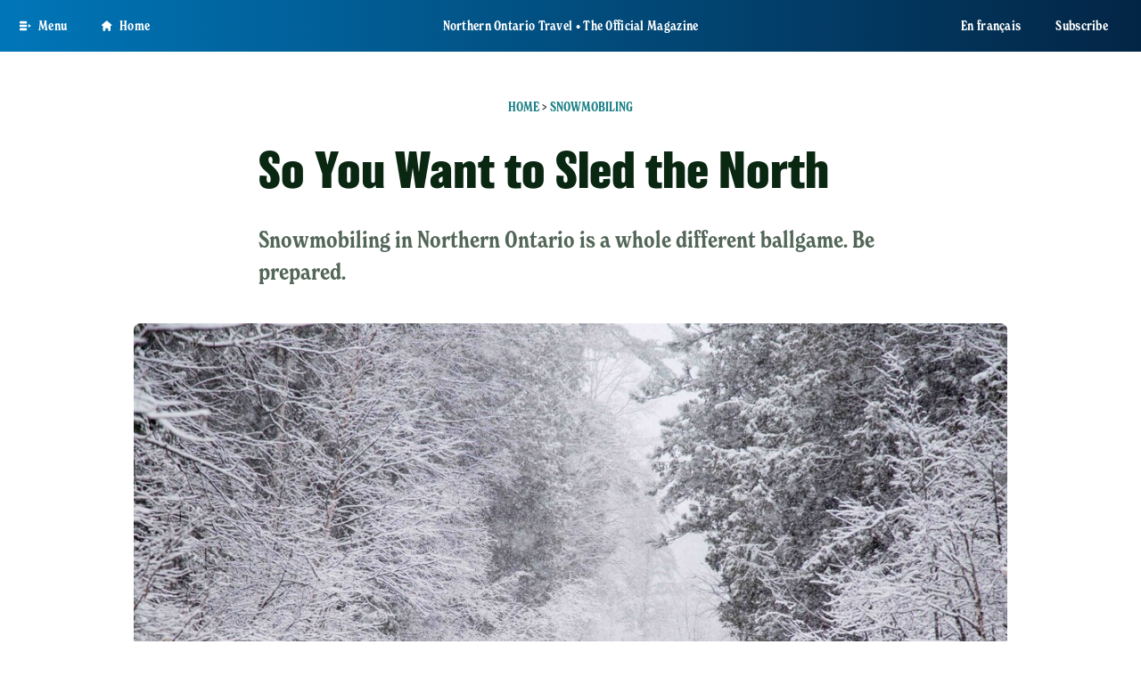

--- FILE ---
content_type: text/css
request_url: https://northernontario.travel/modules/custom/tnb19admin/css/frontback.css?t7iuxw
body_size: 1169
content:
/** Admin Menu Bar **/
@font-face {
    font-family: 'BebasBold';
    src:    url('/sites/all/themes/portal/fonts/bebasBold/BebasNeue_Bold_web.eot');
    src:    url('/sites/all/themes/portal/fonts/bebasBold/BebasNeue_Bold_web.eot?#iefix') format('embedded-opentype'),
            url('/sites/all/themes/portal/fonts/bebasBold/BebasNeue_Bold_web.woff') format('woff'),
            url('/sites/all/themes/portal/fonts/bebasBold/BebasNeue_Bold_web.woff2') format('woff2'),
            url('/sites/all/themes/portal/fonts/bebasBold/BebasNeue_Bold_web.ttf') format('truetype'),
            url('/sites/all/themes/portal/fonts/bebasBold/BebasNeue_Bold_web.svg#svgFontName') format('svg');
    font-weight: normal;
    font-style: normal;
    @import url('https://fonts.googleapis.com/css?family=Roboto+Condensed');
}

/* Hide Text Format Selector */
.filter-wrapper {
	display:none;
}
.ckeditor_links {
	display:none !important;
}

/* Node preview overlay */
 form.node-preview-form-select {
   position: fixed;
   z-index:1000;
   margin-top: 100px;
   padding: 8px 16px;
   left: 10px;
   width: auto;
   max-width: 90vw;
   background: rgba(0, 0, 0, 0.3);
   border-radius: 10px;
 }

form.node-preview-form-select .form-item-view-mode {
  display: none;
}
form.node-preview-form-select a {
  color: #fff;
}
form.node-preview-form-select a::before {
  content: "Preview Mode";
  display: block;
  font-size: 1.325em;
  font-family: var(--portal-font-heading-lg);
  letter-spacing: 0.02em;
}

/* Move sticky-headers to accommodate menu bars */
table.sticky-header {
	top:50px !important;
}

/*Bump page down */
#branding {
	margin-top:50px;
}

#branding.simpleMenu {
	padding-top:60px;
	margin-top:0px;
}

#main-admin-menu {
	text-align: center;
	display: table;
    width: 100%;
	/*border-bottom-left-radius: 0.5rem;*/
	/*border-bottom-right-radius: 0.5rem;*/
	padding:0rem 0.5rem 0.5rem 0.5rem;
	position:fixed;
	z-index:99999999999;
	/*left: 50%;*/
	/*right: 0;*/
	margin-left: auto;
	margin-right: auto;
	font-size:0.75rem;
	/*transform: translate3d(-50%, 0, 0);*/
	font-family: 'Roboto Condensed', 'Helvetica Neue', Helvetica, Arial;
}

#main-admin-sitenav ul {
 margin:0rem;
}

#main-admin-sitenav a {
  border: 2px solid rgba(255, 255, 255, 0.3);
  border-radius: 0.2rem;
  padding: 0.4rem;
  margin-left:0.2rem;
  margin-top: 0.5rem;
  color: #fff;
  text-decoration: none;
  text-align: center;
  overflow: hidden;
  display: inline-block;
  background: transparent;
}

#main-admin-sitenav a:hover {
  background-color: rgba(255, 255, 255, 0.2);
}

#main-admin-sitenav .icon-link {
  padding: 0.4rem;
}


/* Dropdown Button */
.dropbtn {
    background-color: #4CAF50;
    color: white;
    /*padding: 16px;*/
    font-size: 12px;
    border: none;
    cursor: pointer;
}

/* The container <div> - needed to position the dropdown content */
.dropdown {
    position: relative;
    display: inline-block;
}

/* Dropdown Content (Hidden by Default) */
.dropdown-content {
    border-radius: 6px;
    display: none;
    position: absolute;
    background-color: white;
    min-width: 160px;
    box-shadow: 0px 8px 16px 0px rgba(0,0,0,0.2);
    z-index: 1;
    margin-left: 0;
    padding: 0.4rem;
}

/* Links inside the dropdown */
.dropdown-content a {
    color: black !important; /*I'm sorry*/
    border: 2px rgba(0,0,0,0.3) solid !important;
    text-decoration: none;
    display: block;
    width: 9rem;
}

/* Change color of dropdown links on hover */
.dropdown-content a:hover {background-color: rgba(0,0,0, 0.2) !important; }

/* Show the dropdown menu on hover */
.dropdown:hover .dropdown-content {
    display: block;
}

/* Change the background color of the dropdown button when the dropdown content is shown */
.dropdown:hover .dropbtn {
    background-color: #3e8e41;
}


/* Buttons */
.button-group .active .button {
	background:#CCC;
}
.button-group {

	margin-bottom:20px;
    display: inline-block;

}


.button-group li {
	   display:inline-block;
	       list-style-type: none;
    margin: 0;
    padding: 0;
}

.badge--notification {
    position: absolute;
    top: 4px;
    right: -4px;
    display: inline-grid;
    justify-content: center;
    align-content: center;
    font-family: Helvetica, Arial, sans-serif;
    font-weight: bold;
    font-size: 12px;
    background: red;
    border-radius: 100%;
    width: 15px;
    height: 15px;
}


--- FILE ---
content_type: text/css
request_url: https://northernontario.travel/themes/tnb_base/css/style-dev.css?t7iuxw
body_size: 1410
content:
/*!* DEV STYLES *!*/
/*@import url('https://fonts.googleapis.com/css2?family=Roboto:ital,wght@0,100;0,300;0,400;0,500;0,700;0,900;1,100;1,300;1,400;1,500;1,700;1,900&display=swap');*/

/*!*body {*!*/
/*!*  font-family: 'Roboto', sans-serif;*!*/
/*!*  font-weight: 300;*!*/
/*!*  font-size: 0.8rem;*!*/
/*!*}*!*/

/*!*h1 {*!*/
/*!*  font-weight: 900;*!*/
/*!*  font-size: 1.8rem;*!*/
/*!*  margin: 0;*!*/
/*!*}*!*/

/*!*h2 {*!*/
/*!*  margin: 0;*!*/
/*!*  font-weight: 700;*!*/
/*!*  font-size: 1.6rem;*!*/
/*!*}*!*/

/*!*h3 {*!*/
/*!*  margin: 0;*!*/
/*!*  font-weight: 500;*!*/
/*!*  font-size: 1.4rem;*!*/
/*!*}*!*/

/*!*h4 {*!*/
/*!*  margin: 0;*!*/
/*!*  font-weight: 300;*!*/
/*!*  font-size: 1.2rem;*!*/
/*!*}*!*/

/*.dev-metadata, .block-search, .nav__menu {*/
/*  display: none;*/
/*}*/
/*.dev-mode .dev-metadata, .dev-mode .block-search, .dev-mode .nav__menu {*/
/*  display: block;*/
/*}*/
/*.dev-mode .dev-metadata {*/
/*  position: absolute;*/
/*  max-width: 360px;*/
/*  margin-left: 1rem;*/
/*  margin-top: 1rem;*/
/*  padding: 10px;*/
/*  border-radius: 12px;*/
/*  background-color: rgba(0,0,0,0.4);*/
/*  font-family: Verdana, serif;*/
/*  font-size: 13px;*/
/*  line-height: 18px;*/
/*  color: white;*/
/*  z-index: 10;*/
/*}*/
/*.dev-mode .dev-metadata ul {*/
/*  margin: 0;*/
/*  padding: 8px 8px 0;*/
/*}*/

/*.dev-mode .dev-metadata li {*/
/*  list-style: none;*/
/*  margin-bottom: 1rem;*/
/*}*/

/*.dev-metadata label {*/
/*  font-weight: bold;*/
/*  margin-right: 3px;*/
/*}*/

/*.dev-metadata a {*/
/*  margin-right: 0.5rem;*/
/*}*/

/*.dev-mode .dev-frame {*/
/*  background-color: #fff;*/
/*  border: 1px #b6b6b6 solid;*/
/*  border-radius: 5px;*/
/*  overflow: hidden;*/
/*  width: calc(750px/2);*/
/*  height: calc(1334px/2);*/
/*  left: 55% !important;*/
/*}*/
/*.dev-mode .dev-content::-webkit-scrollbar {*/
/*  display: none;*/
/*  -ms-overflow-style: none;  !* IE and Edge *!*/
/*  scrollbar-width: none;  !* Firefox *!*/
/*}*/

/*.dev-mode .dev-content {*/
/*  height:100%;*/
/*  overflow-y:scroll;*/

/*}*/

/*.dev-frame__navbar {*/
/*  background: rgba(46, 46, 46, 0.75);*/
/*  backdrop-filter: blur(6px);*/
/*  -webkit-backdrop-filter: blur(6px);*/
/*  border-top:0.5px solid white;*/
/*  position: fixed;*/
/*  justify-content: space-around;*/
/*  left: 0;*/
/*  bottom: 0;*/
/*  width: 100%;*/
/*  z-index: 10;*/
/*  margin-left: 0!important;*/
/*  padding-top: 1em;*/
/*  padding-bottom: .75em;*/
/*  display: flex;*/
/*  flex-flow: column wrap;*/
/*  align-items: center;*/
/*  font-size: .75em;*/
/*  color: hsla(0,0%,100%,.6);*/
/*  margin: 0;*/
/*  padding: 0;*/
/*  display: flex;*/
/*  flex-flow: row nowrap;*/
/*  color: #fff;*/
/*  white-space: nowrap;*/
/*  font-size: .9em;*/
/*  border-radius: 0 0 5px 5px;*/
/*}*/

/*.dev-frame__navbar li {*/
/*  float: left;*/
/*  padding: 5px 10px 5px 10px;*/
/*  list-style: none !important;*/
/*}*/
/*.internal_notes {*/
/*  padding: 10px;*/
/*  border-radius: 8px;*/
/*  background-color: rgba(0,0,0,0.2);*/
/*}*/

/*.dev-frame p {*/
/*  display:block;*/
/*}*/

/*!* Articles *!*/
/*.byline-updated {*/
/*  margin-top:10px;*/
/*  margin-bottom:10px;*/
/*  padding: 0;*/
/*  display: flex;*/
/*  align-items: center;*/
/*  justify-content: space-evenly;*/
/*}*/

/*.update-date {*/
/*  font-style: normal;*/
/*  font-weight: bold;*/
/*  font-size: 10px;*/
/*  display:inline-block;*/
/*}*/

/*!* Images *!*/
/*.article-image {*/
/*  width:100%;*/
/*}*/

/*!* Icons *!*/
/*.icon {*/
/*  fill: currentColor;*/
/*  width: 2.5em;*/
/*  height: 2.5em;*/
/*  vertical-align: bottom*/
/*}*/

/*.icon svg {*/
/*  max-width: 100%*/
/*}*/

/*.icon--md {*/
/*  width: 2em;*/
/*  height: 2em*/
/*}*/

/*.icon--sm {*/
/*  width: 1.25rem;*/
/*  height: 1.25rem*/
/*}*/

/*.icon--ghost {*/
/*  fill: rgba(15, 27, 33, .5)*/
/*}*/

/*.icon-mobile-nav {*/
/*  fill: hsla(0, 0%, 100%, .8);*/
/*  width: 2em;*/
/*  height: 2em*/
/*}*/

/*!* Nav Menu *!*/

/*.nav__menu .nav__item {*/
/*  margin-left: 0px;*/
/*  margin-right: 0px;*/
/*}*/

/*.navbar-overflow {*/
/*  position: fixed;*/
/*  top: 100%;*/
/*  right: 0;*/
/*  width: 100%;*/
/*  height: 100%;*/
/*  background: #333236;*/
/*  color: rgba(176, 171, 170, 0.61);*/
/*  opacity: 0;*/
/*  transition: opacity .1s ease, top .2s ease;*/
/*}*/

/*.navbar-overflow--open {*/
/*  opacity: 1;*/
/*  top:20vh;*/
/*  z-index: 99999;*/
/*  -ms-transform: translate3d(0,0,0);*/
/*  transform: translate3d(0,0,0);*/
/*}*/

/*.navbar-overflow--container {*/
/*  position: absolute;*/
/*  padding: 80px 20px 30px;*/
/*  top: 0;*/
/*  left: 0;*/
/*  width: 100%;*/
/*  height: 100%;*/
/*  !* These 2 below are all the magic: *!*/
/*  overflow-y: auto;*/
/*  -webkit-overflow-scrolling: touch;*/
/*}*/

/*.navbar-overflow a:any-link {*/
/*  color:rgba(176, 171, 170, 0.61);*/
/*}*/

/*.navbar-color a:active {*/
/*  color:white;*/
/*}*/

/*.navbar-overflow li {*/
/*  list-style: none;*/
/*  font-size:1.2rem;*/
/*}*/

/*.nav__menu {*/
/*  !*background: rgba(46, 46, 46, 0.75);*!*/
/*  !*backdrop-filter: blur(6px);*!*/
/*  !*-webkit-backdrop-filter: blur(6px);*!*/
/*  !*border-top:0.5px solid white;*!*/
/*}*/

/*.nav__menu li {*/
/*  list-style: none;*/
/*  font-size:1.2rem;*/
/*}*/

/*#navbar-overflow-toggle {*/
/*  cursor: pointer;*/
/*}*/

/*.site-map {*/
/*  padding:10px;*/
/*}*/

/*!*UTILITIES*!*/

/*.dev-mode .centered {*/
/*  position: fixed;*/
/*  top: 50%;*/
/*  left: 50%;*/
/*  !* bring your own prefixes *!*/
/*  transform: translate(-50%, -50%);*/
/*}*/

/*.dev-mode .dropshadow {*/
/*  box-shadow:5px 9px 25px 0px rgba(0,0,0,0.25);*/
/*  -webkit-box-shadow: 5px 9px 25px 0px rgba(0,0,0,0.25);*/
/*}*/

/*.circle {*/
/*  border-radius: 50%;*/
/*  height: 80px;*/
/*  width: 80px;*/
/*  object-fit: cover;*/
/*  object-position: center;*/
/*}*/

/*body.dev-mode {*/
/*  background-color: var(--ohto-bone);*/
/*}*/

--- FILE ---
content_type: text/css
request_url: https://northernontario.travel/themes/portal22/css/style.css?t7iuxw
body_size: 1972
content:
:root {
  --portal-font-body: source-serif-pro, Georgia, 'Times New Roman', times, serif;
  --portal-font-heading-lg: balboa, Helvetica, Arial, sans-serif;
  --portal-font-heading-sm: new-spirit-condensed, Georgia, 'Times New Roman', times, serif;
  --portal-text: #282a35;
  --portal-text-soft: rgba(40, 42, 53, 0.7);
  --portal-link-accessible: #1478A6;
  --portal-link-blue: #1d8086;
  --portal-link-visited: #375C20;
  --portal-link-light: #6abbc0;
  --portal-link-highlight: #375C20;
  --portal-headline-green: rgb(10, 39, 18);
  --portal-headline-green-soft: rgba(10, 39, 18, 0.7);
  --portal-darkest-green: #17241A;
  --portal-palest-green: #e6eded;
  --portal-pale-bg: #fafafa;
  --portal-fall-gradient: linear-gradient(90deg, #932C01 0%, #B87A02 95%);
  --body-max-width: 700px;
  --portal-input-border-radius: 4px;
  --portal-ease: cubic-bezier(.15, 1, .25, 1);
  --portal-grey: #E5E5E5;
  --portal-green: #2D442C;
  --portal-khaki: #FAF8F3;
}

::selection { background: var(--portal-palest-green); }
.bg--dark ::selection { color: var(--portal-darkest-green); }

::-webkit-scrollbar { width: 12px; }
::-webkit-scrollbar-thumb { border: 0; border-radius: 6px; background-color: rgba(135,175,170,0.3); }
::-webkit-scrollbar-track { background-color: var(--portal-palest-green); }
* { scrollbar-width: auto; scrollbar-color: rgba(135,175,170,0.3) var(--portal-palest-green); }

body {
  font-family: var(--portal-font-body);
  font-weight: 400;
  font-size: 1rem;
  line-height: 150%;
  color: var(--portal-text);
}

a { color: var(--portal-link-blue); }
a:visited { color: var(--portal-link-visited); }
article a:hover,
article a:focus {
  border: 0;
  outline: none;
  background: var(--portal-palest-green);
}

p:not(.no-format) {
  font-size: 1.25rem;
  line-height: 150%;
  margin-bottom: var(--body-gap-1);
  overflow-wrap: break-word;
}

hr,
pre {
  margin-top: var(--body-gap-1);
  margin-bottom: var(--body-gap-1);
  box-sizing: border-box;
}

h1 {
  font-family: var(--portal-font-heading-lg);
  font-weight: 700;
  font-size: 54px;
  line-height: 100%;
  color: var(--portal-headline-green);
}

h2 {
  font-family: var(--portal-font-heading-lg);
  font-weight: 700;
  font-size: 36px;
  line-height: 110%;
  color: var(--portal-headline-green);
}

h3 {
  font-family: var(--portal-font-heading-sm);
  font-weight: 600;
  font-size: 26px;
  line-height: 140%;
  color: var(--portal-headline-green);
}

h4 {
  font-weight: 300;
  font-size: 1.2rem;
}

.kicker {
  font-family: var(--portal-font-heading-sm);
  font-weight: 600;
  font-size: 26px;
  line-height: 140%;
  color: var(--portal-headline-green-soft);
}

blockquote,
.blockquote {
  position: relative;
  box-sizing: border-box;
  width: 560px;
  max-width: calc(100% - (var(--page-gutter) * 2));
  margin: var(--body-gap-2) auto;
  padding: 0 0 0 1.5rem;
  border-left: solid 5px var(--portal-palest-green);
}
blockquote,
blockquote p,
.blockquote,
.blockquote * {
  font-family: var(--portal-font-heading-sm);
  font-weight: 600 !important;
  font-style: normal;
  font-size: 28px;
  line-height: 140%;
  color: var(--portal-headline-green-soft);
}



/*!* Remove left-indent on blockquote *!*/
/*@media (min-width: 768px) {*/
/*  blockquote {*/
/*    padding: 2rem 0 0;*/
/*  }*/
/*}*/

/*blockquote::before {*/
/*  content: "";*/
/*  position: absolute;*/
/*  top: 0;*/
/*  display: block;*/
/*  width: 130px;*/
/*  height: 14px;*/
/*  background-image: url('../img/ui/pre-pull-quote.png');*/
/*  background-repeat: no-repeat;*/
/*  background-size: contain;*/
/*}*/

blockquote > *:first-child {
  margin-top: 0;
}

/*blockquote * {*/
/*  margin: 0!important;*/
/*}*/

cite {
  display: block;
  margin-top: 0.5rem;
  font-family: var(--portal-font-heading-sm);
  font-style: normal;
  font-size: 0.925rem;
  line-height: 135%;
  color: var(--portal-headline-green-soft);
  clear: both;
}

figure {
  position: relative;
  width: var(--wrapper-width, 100%);
  margin-top: var(--body-gap-1);
  margin-bottom: var(--body-gap-1);
}

figure > figure {
  margin: 0;
  max-width: 100%;
}

figure img {
  width: 100%;
}

figcaption,
.caption {
  margin: 0.2rem auto 0.2rem;
  font-family: var(--portal-font-heading-sm);
  font-weight: 600;
  font-size: 0.9rem;
  line-height: 140%;
  color: var(--portal-text-soft);
}

article ul {
  list-style: disc;
}
article ol {
  list-style: decimal;
}

div.breadcrumb {
  margin: 1.125rem auto;
  font-family: var(--portal-font-heading-sm);
  font-weight: 600;
  font-size: 0.925rem;
  line-height: 165%;
  text-transform: uppercase;
}

/** Form Elements **/

.button {
  display: flex;
  align-items: center;
  /*max-width: 260px;*/
  /*margin: 1rem 0;*/
  padding: 15px 25px;
  font-family: var(--portal-font-heading-sm);
  background: var(--portal-link-blue);
  appearance: none;
  border: none;
  border-radius: var(--portal-input-border-radius);
  color: #fff !important;
  font-style: normal;
  font-weight: 600;
  font-size: 0.925rem;
  line-height: 1.125rem;
  white-space: normal;
  text-decoration: none;
}
.button--inline {
  display: inline-block;
}

.button:hover {
  filter: brightness(1.2);
}

.button:active {
  filter: brightness(0.8);
  transform: translateY(1px);
  box-shadow: 0 1px 1px rgba(0, 0, 0, 0.25);
}

label, .form-item .description {
  display: block;
  font-family: var(--portal-font-heading-sm);
  font-size: 13px;
  line-height: 17px;
}

input:not(.button):not(.form-checkbox), select, .chosen-single,
form .chosen-container .chosen-results li.active-result {
  align-items: center;
  flex-grow: 1;
  width: 100%;
  height: auto !important;
  margin: 0;
  padding: 0.5rem;
  box-sizing: border-box;
  border: 1px solid;
  border-color: var(--portal-pale-bg);
  border-radius: var(--portal-input-border-radius);
  font-weight: normal;
  font-family: var(--portal-font-heading-sm);
  font-size: 0.925rem;
  line-height: 135%;
  color: #000;
  background-color: #fff !important;
}

.section-wrapper {
  width: 100%; position: relative; overflow: hidden;
}
.section__container {
  z-index: 2;
  margin-bottom: 2rem;
}
.content-wrapper {
  overflow: visible;
}


.bg--dark {
  background-color: var(--portal-darkest-green);
}

.bg--dark a:not(.button) {
  --portal-link-blue: var(--portal-link-light);
  color: var(--portal-link-blue);
}



/** Footer **/

.footer {
  width: 100%;
  font-family: var(--portal-font-heading-sm);
  font-weight: 600;
  color: var(--portal-pale-bg);
  text-rendering: geometricPrecision;
}

.footer__container {
  margin: auto;
  padding: 3rem 3rem;
  gap: 3rem;
}
.footer__container > div.flex {
  flex-grow: 1;
  gap: 1rem;
}
@media (min-width: 768px) {
  .footer__container > div.flex {
    flex-direction: row;
  }
  .footer__col {
    flex-basis: 180px;
  }
}

.footer a {
  text-decoration: none;
}
.footer__col {
  margin-bottom: 1rem;
}
.footer__heading {
  margin-bottom: 1rem;
  font-size: 1.625rem;
  line-height: 100%;
}
.footer__links {
  display: flex;
  flex-direction: column;
  gap: 0.5rem;
}
.footer__links a:not(.button) {
  color: #fff;
  font-size: 18px;
  font-weight: 400;
}
.footer__links a:not(.button):hover {
  color: var(--portal-link-blue);
}
.footer__contact {
  flex-basis: 230px;
}
.footer__copyright {
  font-size: 0.925rem;
  line-height: 135%;
  text-align: center;
}

.footer__contact .button::before {
  content: url(../img/icons/icon-mail.svg);
  display: inline-block;
  width: 1.25rem;
  height: 1.25rem;
  margin-right: 12px;
}

.item-list li {
  margin-left: 0;
  margin-bottom: 0.75rem;
}

--- FILE ---
content_type: text/css
request_url: https://northernontario.travel/themes/portal22/css/tripper.css?t7iuxw
body_size: -289
content:
.trip-planner-launcher {
  margin-bottom:40px;
}

.trip-planner-launcher {
  --trpr-launcher-modal-max-width: 99vw;
  --trpr-launcher-modal-width: 99vw;
  --trpr-launcher-modal-height: calc(100vh - 170px);
  --trpr-launcher-modal-max-height: calc(100vh - 170px);
  --trpr-launcher-modal-z-index: 999999;
}

@media only screen and (max-width: 64em) {
  .trip-planner-launcher {
    --trpr-launcher-modal-max-width: 99vw;
    --trpr-launcher-modal-width: 99vw;
    --trpr-launcher-modal-height: 99vh;
    --trpr-launcher-modal-max-height: 99vh;
    --trpr-launcher-modal-z-index: 99999999999;
  }
}

--- FILE ---
content_type: text/css
request_url: https://northernontario.travel/themes/portal22/css/newsletter-subscription.css?t7iuxw
body_size: 3607
content:
.subscription-modal-container {
  position: fixed;
  top: 0;
  left: 0;
  z-index: 9999;
  width: 100%;
  height: 100%;
  padding-left: 10px;
  padding-right: 10px;
  background-color: rgba(0,0,0,0.5);
  display: flex;
  justify-content: center;
  align-items: center;
  visibility: hidden;
  opacity: 0;
  transition: opacity 120ms ease-in-out;
}
.subscription-modal-container.is-active {
  visibility: visible;
  opacity: 1;
}
.subscription-modal__close {
  position: absolute;
  top: 0;
  right: 0;
  margin: 0;
  padding: 15px;
  border: 0;
  background-color: transparent;
  font-size: 24px;
  color: #fff;
  cursor: pointer;
  opacity: 0.6;
}
.subscription-modal__close:hover {
  opacity: 1;
}



[data-ff-el="root"].ff-inline-form *,
[data-ff-el="root"].ff-inline-form *::before,
[data-ff-el="root"].ff-inline-form *::after {
  box-sizing: border-box;
}

[data-ff-el="root"].ff-inline-form [tabindex="-1"]:focus {
  outline: none !important;
}

[data-ff-el="root"].ff-inline-form h1,
[data-ff-el="root"].ff-inline-form h2,
[data-ff-el="root"].ff-inline-form h3,
[data-ff-el="root"].ff-inline-form h4,
[data-ff-el="root"].ff-inline-form h5,
[data-ff-el="root"].ff-inline-form h6 {
  margin-top: 0;
  margin-bottom: 0.7em;
}

[data-ff-el="root"].ff-inline-form p {
  margin-top: 0;
  margin-bottom: 1rem;
}

[data-ff-el="root"].ff-inline-form ol,
[data-ff-el="root"].ff-inline-form ul,
[data-ff-el="root"].ff-inline-form dl {
  margin-top: 0;
  margin-bottom: 1.4rem;
}

[data-ff-el="root"].ff-inline-form ol ol,
[data-ff-el="root"].ff-inline-form ul ul,
[data-ff-el="root"].ff-inline-form ol ul,
[data-ff-el="root"].ff-inline-form ul ol {
  margin-bottom: 0;
}

[data-ff-el="root"].ff-inline-form b,
[data-ff-el="root"].ff-inline-form strong {
  font-weight: bolder;
}

[data-ff-el="root"].ff-inline-form small {
  font-size: 80%;
}

[data-ff-el="root"].ff-inline-form sub,
[data-ff-el="root"].ff-inline-form sup {
  position: relative;
  font-size: 75%;
  line-height: 0;
  vertical-align: baseline;
}

[data-ff-el="root"].ff-inline-form sub {
  bottom: -0.25em;
}

[data-ff-el="root"].ff-inline-form sup {
  top: -0.5em;
}

[data-ff-el="root"].ff-inline-form {
  color: #fff;
  text-decoration: none;
  background-color: transparent;
  -webkit-text-decoration-skip: objects;
}

[data-ff-el="root"].ff-inline-form a:hover {
  color: #4396fd;
  text-decoration: none;
}

[data-ff-el="root"].ff-inline-form img {
  border-style: none;
  vertical-align: middle;
}

[data-ff-el="root"].ff-inline-form svg:not(:root) {
  overflow: hidden;
}

[data-ff-el="root"].ff-inline-form,
[data-ff-el="root"].ff-inline-form area,
[data-ff-el="root"].ff-inline-form button,
[data-ff-el="root"].ff-inline-form [role="button"],
[data-ff-el="root"].ff-inline-form input,
[data-ff-el="root"].ff-inline-form label,
[data-ff-el="root"].ff-inline-form select,
[data-ff-el="root"].ff-inline-form summary,
[data-ff-el="root"].ff-inline-form textarea {
  touch-action: manipulation;
}

[data-ff-el="root"].ff-inline-form label {
  display: inline-block;
  font-weight: bolder;
  margin-bottom: 0.7rem;
}

[data-ff-el="root"].ff-inline-form button:focus {
  outline: 1px dotted;
}

[data-ff-el="root"].ff-inline-form input,
[data-ff-el="root"].ff-inline-form button,
[data-ff-el="root"].ff-inline-form select,
[data-ff-el="root"].ff-inline-form optgroup,
[data-ff-el="root"].ff-inline-form textarea {
  margin: 0;
  font-size: inherit;
  font-family: inherit;
  line-height: inherit;
}

[data-ff-el="root"].ff-inline-form button,
[data-ff-el="root"].ff-inline-form input {
  overflow: visible;
}

[data-ff-el="root"].ff-inline-form button,
[data-ff-el="root"].ff-inline-form select {
  text-transform: none;
}

[data-ff-el="root"].ff-inline-form button,
html[data-ff-el="root"].ff-inline-form [type="button"],
[data-ff-el="root"].ff-inline-form [type="reset"],
[data-ff-el="root"].ff-inline-form [type="submit"] {
  -webkit-appearance: button;
}

[data-ff-el="root"].ff-inline-form button::-moz-focus-inner,
[data-ff-el="root"].ff-inline-form [type="button"]::-moz-focus-inner,
[data-ff-el="root"].ff-inline-form [type="reset"]::-moz-focus-inner,
[data-ff-el="root"].ff-inline-form [type="submit"]::-moz-focus-inner {
  padding: 0;
  border-style: none;
}

[data-ff-el="root"].ff-inline-form input[type="radio"],
[data-ff-el="root"].ff-inline-form input[type="checkbox"] {
  padding: 0;
  box-sizing: border-box;
}

[data-ff-el="root"].ff-inline-form input[type="date"],
[data-ff-el="root"].ff-inline-form input[type="time"],
[data-ff-el="root"].ff-inline-form input[type="datetime-local"],
[data-ff-el="root"].ff-inline-form input[type="month"] {
  -webkit-appearance: listbox;
}

[data-ff-el="root"].ff-inline-form textarea {
  resize: vertical;
  overflow: auto;
}

[data-ff-el="root"].ff-inline-form [type="number"]::-webkit-inner-spin-button,
[data-ff-el="root"].ff-inline-form [type="number"]::-webkit-outer-spin-button {
  height: auto;
}

[data-ff-el="root"].ff-inline-form [type="search"] {
  outline-offset: -2px;
  -webkit-appearance: none;
}

[data-ff-el="root"].ff-inline-form [type="search"]::-webkit-search-cancel-button,
[data-ff-el="root"].ff-inline-form [type="search"]::-webkit-search-decoration {
  -webkit-appearance: none;
}

[data-ff-el="root"].ff-inline-form ::-webkit-file-upload-button {
  font: inherit;
  -webkit-appearance: button;
}

[data-ff-el="root"].ff-inline-form [hidden] {
  display: none !important;
}

[data-ff-el="root"].ff-inline-form .fd-form-control {
  width: 100%;
  display: block;
  outline: none;
  position: relative;
  -webkit-appearance: none;
}

[data-ff-el="root"].ff-inline-form .fd-form-control:focus {
  outline: none;
}

[data-ff-el="root"].ff-inline-form .fd-form-control::-webkit-input-placeholder {
  color: transparent !important;
  opacity: 0 !important;
}

[data-ff-el="root"].ff-inline-form .fd-form-control::placeholder {
  color: transparent !important;
  opacity: 0 !important;
}

[data-ff-el="root"].ff-inline-form .fd-form-label {
  top: 0;
  left: 0;
  right: 0;
  margin: 0;
  overflow: hidden;
  position: absolute;
  white-space: nowrap;
  text-overflow: ellipsis;
  pointer-events: none;
}

[data-ff-el="root"].ff-inline-form .fd-form-control:not(:placeholder-shown)+.fd-form-label {
  opacity: 0;
}

[data-ff-el="root"].ff-inline-form .fd-form-description {
  margin: 5px 0 0 0;
  font-size: 0.8em;
}

[data-ff-el="root"].ff-inline-form .fd-form-feedback {
  margin: 5px 0 0 0;
  font-size: 0.8em;
}

[data-ff-el="root"].ff-inline-form .fd-form-group {
  margin: 0 0 15px;
  position: relative;
}

[data-ff-el="root"].ff-inline-form .fd-form-group.fd-has-success .fd-form-feedback,
[data-ff-el="root"].ff-inline-form .fd-form-group.fd-has-success .fd-form-check {
  color: #02dba8 !important;
}

[data-ff-el="root"].ff-inline-form .fd-form-group.fd-has-success .fd-form-control {
  color: #02dba8 !important;
  border-color: #02dba8 !important;
}

[data-ff-el="root"].ff-inline-form .fd-form-group.fd-has-success .fd-form-feedback {
  display: block;
}

[data-ff-el="root"].ff-inline-form .fd-form-group.fd-has-error .fd-form-feedback,
[data-ff-el="root"].ff-inline-form .fd-form-group.fd-has-error .fd-form-check {
  color: #eb3d3b !important;
}

[data-ff-el="root"].ff-inline-form .fd-form-group.fd-has-error .fd-form-control {
  color: #eb3d3b !important;
  border-color: #eb3d3b !important;
}

[data-ff-el="root"].ff-inline-form .fd-form-group.fd-has-error .fd-form-feedback {
  display: block;
}

[data-ff-el="root"].ff-inline-form .fd-btn {
  cursor: pointer;
  display: -webkit-inline-box;
  display: inline-flex;
  outline: none;
  max-width: 100%;
  font-style: normal;
  text-align: center;
  -webkit-box-align: center;
  align-items: center;
  text-shadow: none;
  white-space: normal;
  -webkit-box-pack: center;
  justify-content: center;
  text-decoration: none;
  -webkit-appearance: none;
}

[data-ff-el="root"].ff-inline-form .fd-btn:hover {
  outline: none;
}

[data-ff-el="root"].ff-inline-form .fd-btn:focus {
  outline: none;
}

[data-ff-el="root"].ff-inline-form .fd-btn:disabled {
  opacity: 0.8;
}

[data-ff-el="root"].ff-inline-form .fd-form-check {
  cursor: pointer;
  margin: 0;
  display: -webkit-box;
  display: flex;
  position: relative;
  -webkit-box-align: center;
  align-items: center;
  padding-left: 30px;
  color: #fff;
}

[data-ff-el="root"].ff-inline-form .fd-form-check__input {
  top: 0;
  left: 0;
  width: 18px;
  height: 18px;
  opacity: 0;
  z-index: -1;
  position: absolute;
}

[data-ff-el="root"].ff-inline-form .fd-form-check__checkmark {
  top: 0;
  left: 0;
  width: 18px;
  height: 18px;
  display: block;
  position: absolute;
  background-size: 18px;
  background-image: url("data:image/svg+xml,%3csvg width='20' height='20' viewBox='0 0 20 20' fill='none' xmlns='http://www.w3.org/2000/svg'%3e %3cpath d='M1 4C1 2.34315 2.34315 1 4 1H16C17.6569 1 19 2.34315 19 4V16C19 17.6569 17.6569 19 16 19H4C2.34315 19 1 17.6569 1 16V4Z' fill='white'/%3e %3cpath fill='black' fill-rule='evenodd' clip-rule='evenodd' d='M0.25 4C0.25 1.92893 1.92893 0.25 4 0.25H16C18.0711 0.25 19.75 1.92893 19.75 4V16C19.75 18.0711 18.0711 19.75 16 19.75H4C1.92893 19.75 0.25 18.0711 0.25 16V4ZM4 1.75C2.75736 1.75 1.75 2.75736 1.75 4V16C1.75 17.2426 2.75736 18.25 4 18.25H16C17.2426 18.25 18.25 17.2426 18.25 16V4C18.25 2.75736 17.2426 1.75 16 1.75H4Z'/%3e %3c/svg%3e");
  background-repeat: no-repeat;
  background-position: center center;
}

[data-ff-el="root"].ff-inline-form .fd-form-check__label {
  margin: 0;
  font-size: 14px;
  text-align: left;
  word-break: break-word;
  font-weight: 400;
  line-height: 18px;
  letter-spacing: 0.01em;
}

[data-ff-el="root"].ff-inline-form .fd-form-check__input:checked+.fd-form-check__checkmark::after {
  opacity: 1;
  z-index: 1;
  visibility: visible;
}

[data-ff-el="root"].ff-inline-form .fd-form-check__checkmark::after {
  top: 0;
  left: 0;
  width: 18px;
  height: 18px;
  content: "";
  display: block;
  opacity: 0;
  z-index: 1;
  position: absolute;
  -webkit-transition: opacity 0.4s, z-index 0.4s;
  transition: opacity 0.4s, z-index 0.4s;
  visibility: inherit;
  background-size: 12px;
  background-image: url("data:image/svg+xml,%3csvg xmlns='http://www.w3.org/2000/svg' fill='black' width='12' height='10' viewBox='0 0 11.51 8.2'%3e%3ctitle%3echeck%3c/title%3e%3cpath d='M4.05%2c8.2A.74.74%2c0%2c0%2c1%2c3.52%2c8L.22%2c4.68A.75.75%2c0%2c0%2c1%2c1.28%2c3.62l3.3%2c3.3A.75.75%2c0%2c0%2c1%2c4.58%2c8%2c.74.74%2c0%2c0%2c1%2c4.05%2c8.2Z'/%3e%3cpath d='M4.06%2c8.2A.74.74%2c0%2c0%2c1%2c3.53%2c8a.75.75%2c0%2c0%2c1%2c0-1.06l6.7-6.7a.75.75%2c0%2c0%2c1%2c1.06%2c1.06L4.59%2c8A.74.74%2c0%2c0%2c1%2c4.06%2c8.2Z'/%3e%3c/svg%3e");
  background-repeat: no-repeat;
  background-position: center center;
}

[data-ff-el="root"].ff-inline-form .fd-form-check__input:focus {
  outline: none;
}

[data-ff-el="root"].ff-inline-form .fd-form-content {
  position: relative;
}

[data-ff-el="root"].ff-inline-form .fd-has-success .fd-form-content {
  display: none;
}

[data-ff-el="root"].ff-inline-form .fd-has-captcha .fd-form-content>*:not(.fd-form-captcha) {
  opacity: 0;
  visibility: hidden;
}

[data-ff-el="root"].ff-inline-form .fd-form-captcha {
  top: 0;
  left: 0;
  width: 100%;
  height: 100%;
  display: -webkit-box;
  display: flex;
  position: absolute;
  -webkit-box-align: center;
  align-items: center;
  -webkit-box-pack: start;
  justify-content: flex-start;
}

[data-ff-el="root"].ff-inline-form .fd-form-success {
  display: none;
}

[data-ff-el="root"].ff-inline-form .fd-has-success .fd-form-success {
  display: block;
}

[data-ff-el="root"].ff-inline-form .fd-form-success>*:last-child {
  margin-bottom: 0;
}

[data-ff-el="root"].ff-inline-form .fd-form-error {
  display: none;
}

[data-ff-el="root"].ff-inline-form .fd-has-error .fd-form-error {
  display: block;
}

[data-ff-el="root"].ff-inline-form .fd-form-error>*:last-child {
  margin-bottom: 0;
}

[data-ff-el="root"].ff-inline-form .fd-focus-visible,
[data-ff-el="root"].ff-inline-form .fd-form-check__input.fd-focus-visible+.fd-form-check__checkmark {
  outline: none;
  box-shadow: 0 0 0 2px #fff, 0 0 0 6px #000 !important;
  -webkit-transition: box-shadow 0.2s !important;
  transition: box-shadow 0.2s !important;
}

[data-ff-el="root"].ff-inline-form .fd-focus-visible,
[data-ff-el="root"].ff-inline-form .fd-form-check__input.fd-focus-visible+.fd-form-check__checkmark {
  outline: none;
  box-shadow: 0 0 0 2px #ffffff, 0 0 0 6px #000 !important;
  -webkit-transition: box-shadow 0.2s !important;
  transition: box-shadow 0.2s !important;
}

[data-ff-el="root"].ff-inline-form {
  background: transparent;
}

[data-ff-el="root"].ff-inline-form .ff-inline-form__container {
  margin: 0 auto;
  max-width: 700px;
  background-color: #12303D;
  background-image: url(/themes/portal22/img/ui/newsletter-form-bg.jpeg);
  background-size: cover;
  background-position: center;
}

[data-ff-el="root"].ff-inline-form .ff-inline-form__form {
  color: #fff;
  width: 100%;
  margin: 0;
  padding: 40px 25px;
  font-size: 16px;
  text-align: center;
  font-family: "freight-text-pro", Georgia, serif;
  font-weight: 300;
  line-height: 1.6;
  letter-spacing: 0.1px;
  text-transform: none;
}

@media (max-width: 767px) {
  [data-ff-el="root"].ff-inline-form .ff-inline-form__form {
    word-wrap: anywhere;
    word-break: break-word;
    white-space: normal;
    overflow-wrap: break-word;
  }
}

[data-ff-el="root"].ff-inline-form .ff-inline-form__title {
  color: #fff;
  width: 100%;
  margin: 0 0 15px;
  display: block;
  font-size: 26px;
  text-align: center;
  font-family: new-spirit-condensed, Georgia, serif;
  font-weight: 600;
  line-height: 1;
  letter-spacing: 0px;
  text-transform: none;
}

[data-ff-el="root"].ff-inline-form .ff-inline-form__title * {
  line-height: inherit;
}

[data-ff-el="root"].ff-inline-form .ff-inline-form__subtitle {
  width: 100%;
  margin: 0 0 15px;
  display: block;
}

[data-ff-el="root"].ff-inline-form .ff-inline-form__subtitle * {
  line-height: inherit;
}

[data-ff-el="root"].ff-inline-form .ff-inline-form__disclaimer {
  width: 100%;
  margin: 0;
  display: block;
  font-family: balboa, bebas-neue, sans-serif;
  font-size: 13px;
  line-height: 16px;
  letter-spacing: 0.02em;
}

[data-ff-el="root"].ff-inline-form .ff-inline-form__content {
  margin: 0 -5px 5px;
  display: -webkit-box;
  display: flex;
  flex-wrap: wrap;
  -webkit-box-align: start;
  align-items: start;
  -webkit-box-orient: horizontal;
  -webkit-box-direction: normal;
  flex-direction: row;
  -webkit-box-pack: center;
  justify-content: center;
}

@media (max-width: 767px) {
  [data-ff-el="root"].ff-inline-form .ff-inline-form__content {
    display: block;
  }
}

[data-ff-el="root"].ff-inline-form .ff-inline-form__fields {
  -webkit-box-flex: 0;
  flex: 0 1 auto;
  margin: 0px 0px 0;
  display: -webkit-box;
  display: flex;
  flex-wrap: wrap;
  max-width: calc(100% + 10px);
  -webkit-box-pack: center;
  justify-content: center;
}

@media (max-width: 767px) {
  [data-ff-el="root"].ff-inline-form .ff-inline-form__fields {
    display: block;
  }
}

[data-ff-el="root"].ff-inline-form .ff-inline-form__field {
  -webkit-box-flex: 1;
  flex: 1 1;
  margin: 0 2px 10px;
  font-size: 15px;
  max-width: 250px;
  min-width: 140px;
  text-align: left;
  font-family: new-spirit-condensed, Georgia, serif;
  font-weight: 600;
  letter-spacing: 0.1px;
}

@media (max-width: 767px) {
  [data-ff-el="root"].ff-inline-form .ff-inline-form__field {
    max-width: calc(100% - 10px);
  }
}

[data-ff-el="root"].ff-inline-form .ff-inline-form__control {
  color: #383838;
  border: 0px solid transparent;
  height: 44px;
  padding: 12px 22px;
  font-size: 15px;
  background: #ffffff;
  text-align: left;
  font-family: new-spirit-condensed, Georgia, serif;
  font-weight: 600;
  line-height: 20px;
  border-radius: 4.4px;
  letter-spacing: 0.1px;
  text-transform: none;
}

[data-ff-el="root"].ff-inline-form .ff-inline-form__label {
  color: #383838;
  border: 0px solid transparent;
  padding: 12px 22px;
  font-size: 15px;
  text-align: left;
  font-family: new-spirit-condensed, Georgia, serif;
  font-weight: 600;
  line-height: 20px;
  letter-spacing: 0.1px;
  text-transform: none;
}

[data-ff-el="root"].ff-inline-form .ff-inline-form__preference {
  margin: 30px 5px 0;
  display: -webkit-box;
  display: flex;
  -webkit-box-orient: vertical;
  -webkit-box-direction: normal;
  flex-direction: column;
}

[data-ff-el="root"].ff-inline-form .ff-inline-form__preference-title {
  color: #fff;
  width: 100%;
  margin: 0 0 30px;
  display: block;
  font-size: 18px;
  text-align: center;
  font-weight: 700;
  line-height: 1.4;
  letter-spacing: 0px;
  text-transform: none;
}

[data-ff-el="root"].ff-inline-form .ff-inline-form__preference-title * {
  line-height: inherit;
}

[data-ff-el="root"].ff-inline-form .ff-inline-form__preference-control {
  width: 100%;
}

[data-ff-el="root"].ff-inline-form .ff-inline-form__preference-list {
  width: calc(100% + 24px);
  margin: -8px -12px;
  display: -webkit-box;
  display: flex;
  flex-wrap: wrap;
  -webkit-box-pack: start;
  justify-content: flex-start;
}

@media (max-width: 767px) {
  [data-ff-el="root"].ff-inline-form .ff-inline-form__preference-list {
    display: block;
  }
}

[data-ff-el="root"].ff-inline-form .ff-inline-form__preference-item {
  -webkit-box-flex: 0;
  flex: 0 0 33.333333333333336%;
  padding: 8px 12px;
}

[data-ff-el="root"].ff-inline-form .ff-inline-form__form-check .fd-form-check__input {
  top: 2.200000000000001px;
}

[data-ff-el="root"].ff-inline-form .ff-inline-form__form-check .fd-form-check__checkmark {
  top: 2.200000000000001px;
  background-image: url("data:image/svg+xml,%3csvg width='20' height='20' viewBox='0 0 20 20' fill='none' xmlns='http://www.w3.org/2000/svg'%3e %3cpath d='M1 4C1 2.34315 2.34315 1 4 1H16C17.6569 1 19 2.34315 19 4V16C19 17.6569 17.6569 19 16 19H4C2.34315 19 1 17.6569 1 16V4Z' fill='white'/%3e %3cpath fill='black' fill-rule='evenodd' clip-rule='evenodd' d='M0.25 4C0.25 1.92893 1.92893 0.25 4 0.25H16C18.0711 0.25 19.75 1.92893 19.75 4V16C19.75 18.0711 18.0711 19.75 16 19.75H4C1.92893 19.75 0.25 18.0711 0.25 16V4ZM4 1.75C2.75736 1.75 1.75 2.75736 1.75 4V16C1.75 17.2426 2.75736 18.25 4 18.25H16C17.2426 18.25 18.25 17.2426 18.25 16V4C18.25 2.75736 17.2426 1.75 16 1.75H4Z'/%3e %3c/svg%3e");
}

[data-ff-el="root"].ff-inline-form .ff-inline-form__form-check .fd-form-check__label {
  color: #333333;
  font-size: 14px;
  min-height: 22.400000000000002px;
  font-weight: 400;
  line-height: 1.6;
  letter-spacing: 0px;
  text-transform: none;
}

[data-ff-el="root"].ff-inline-form .ff-inline-form__form-check .fd-form-check__checkmark::after {
  background-size: 12px;
  background-image: url("data:image/svg+xml,%3csvg xmlns='http://www.w3.org/2000/svg' fill='black' width='12' height='10' viewBox='0 0 11.51 8.2'%3e%3ctitle%3echeck%3c/title%3e%3cpath d='M4.05%2c8.2A.74.74%2c0%2c0%2c1%2c3.52%2c8L.22%2c4.68A.75.75%2c0%2c0%2c1%2c1.28%2c3.62l3.3%2c3.3A.75.75%2c0%2c0%2c1%2c4.58%2c8%2c.74.74%2c0%2c0%2c1%2c4.05%2c8.2Z'/%3e%3cpath d='M4.06%2c8.2A.74.74%2c0%2c0%2c1%2c3.53%2c8a.75.75%2c0%2c0%2c1%2c0-1.06l6.7-6.7a.75.75%2c0%2c0%2c1%2c1.06%2c1.06L4.59%2c8A.74.74%2c0%2c0%2c1%2c4.06%2c8.2Z'/%3e%3c/svg%3e");
}

[data-ff-el="root"].ff-inline-form .ff-inline-form__footer {
  -webkit-box-flex: 0;
  flex: 0 1 auto;
  margin: 0 2px 10px;
  text-align: center;
}

@media (max-width: 767px) {
  [data-ff-el="root"].ff-inline-form .ff-inline-form__footer {
    margin-top: 25px;
  }
}

[data-ff-el="root"].ff-inline-form .ff-inline-form__button {
  color: #ffffff;
  width: auto;
  border: 0;
  display: inline-block;
  padding: 12px 52px;
  font-size: 15px;
  background: #1D8086;
  text-align: center;
  font-family: new-spirit-condensed, Georgia, serif;
  font-weight: 600;
  line-height: 20px;
  white-space: nowrap;
  border-radius: 4.6000000000000005px;
  letter-spacing: 0.1px;
  text-transform: none;
}
[data-ff-el="root"].ff-inline-form .ff-inline-form__button:hover {
  filter: brightness(1.2);
}

@media (max-width: 767px) {
  [data-ff-el="root"].ff-inline-form .ff-inline-form__button {
    width: 100%;
  }
}

[data-ff-el="root"].ff-inline-form .ff-inline-form__error {
  margin: 10px 0 0 0;
}

[data-ff-el="root"].ff-inline-form .fd-form-success,
[data-ff-el="root"].ff-inline-form .fd-form-error {
  font-family: balboa, bebas-neue, sans-serif;
  font-size: 20px;
  margin-top: 20px;
}

#subscribe-box .ff-inline-form .ff-inline-form__container {
  background: transparent !important;
}
.navbar-subscribe .ff-inline-form .ff-inline-form__container {
  background-image: none !important;
}



--- FILE ---
content_type: text/css
request_url: https://northernontario.travel/themes/portal22/css/article.css?t7iuxw
body_size: 2059
content:
.section-wrapper {
  width: 100%; position: relative; overflow: hidden;
}
.section__container {
  z-index: 2;
  margin-bottom: 2rem;
}
.content-wrapper {
  overflow: visible;
  display: grid;
  grid-template-columns: [page-start] var(--page-gutter) [main] minmax(calc(100% - (var(--page-gutter) * 2)), 700px) [page-end] var(--page-gutter);
  grid-auto-rows: min-content;
  word-break: break-word;
}
@media (min-width: 768px) {
  .content-wrapper {
    grid-template-columns: [page-start] calc((100vw - var(--body-max-width) - 280px) / 2) [left-margin] minmax(0,140px) [main] var(--body-max-width) [right-margin] minmax(0,140px) [page-end] calc((100vw - var(--body-max-width) - 280px) / 2);
  }
}
.content-wrapper > * {
  grid-column: main;
}

@media (min-width: 768px) {
  .content-wrapper .block--lg {
    grid-column: left-margin/page-end;
  }
}
.content-wrapper img {
  display: block;
}

:where(.content-wrapper) p:not(.no-format),
:where(.content-wrapper) li:not(.no-format) {
  font-size: 1.25rem;
  line-height: 150%;
  margin-top: 0.25rem;
  margin-bottom: 1rem;
}
:where(.content-wrapper) h2 {
  margin-top: 2rem;
  margin-bottom: 1rem;
}
:where(.content-wrapper) h3,
:where(.content-wrapper) h4 {
  margin-top: 1.75rem;
  margin-bottom: 0.75rem;
}
:where(.content-wrapper) > *:first-child {
  margin-top: 0;
}
:where(.content-wrapper) ul {
  list-style: disc;
  padding-left: 1.5rem;
  margin-top: 1.25rem;
  margin-bottom: 1.25rem;
}
:where(.content-wrapper) ol {
  list-style: decimal;
  padding-left: 1.5rem;
  margin-top: 1.25rem;
  margin-bottom: 1.75rem;
}
:where(.content-wrapper) li {
  padding-left: 0.25rem;
  margin-top: 1rem;
  margin-bottom: 1rem;
}
:where(.content-wrapper) li > ul,
:where(.content-wrapper) li > ol {
  margin-top: 0.5rem;
  margin-bottom: 0.5rem;
}
:where(.content-wrapper) h1,
:where(.content-wrapper) h2,
:where(.content-wrapper) h3,
:where(.content-wrapper) h4,
:where(.content-wrapper) h5,
:where(.content-wrapper) h6 {
  text-align: left;
}
:where(.content-wrapper) p + h2,
:where(.content-wrapper) p + h3,
:where(.content-wrapper) p + h4,
:where(.content-wrapper) p + h5,
:where(.content-wrapper) p + h6 {
  margin-top: 2.5rem;
}
:where(.content-wrapper) h2 + *,
:where(.content-wrapper) h2 + p,
:where(.content-wrapper) h2 + ul,
:where(.content-wrapper) h2 + ol,
:where(.content-wrapper) h3 + *,
:where(.content-wrapper) h3 + p,
:where(.content-wrapper) h3 + ul,
:where(.content-wrapper) h3 + ol,
:where(.content-wrapper) h4 + *,
:where(.content-wrapper) h4 + p,
:where(.content-wrapper) h4 + ul,
:where(.content-wrapper) h4 + ol,
:where(.content-wrapper) h5 + *,
:where(.content-wrapper) h5 + p,
:where(.content-wrapper) h5 + ul,
:where(.content-wrapper) h5 + ol,
:where(.content-wrapper) h5 + ol,
:where(.content-wrapper) h2 + div > figure:first-child,
:where(.content-wrapper) h3 + div > figure:first-child,
:where(.content-wrapper) h4 + div > figure:first-child {
  margin-top: 0;
}

:where(.content-wrapper) p a,
:where(.content-wrapper) p a:visited,
:where(.content-wrapper) ul a,
:where(.content-wrapper) ul a:visited,
:where(.content-wrapper) li a,
:where(.content-wrapper) li a:visited {
  color: #1d8086;
  text-decoration: underline;
}

.article__header br {
  display: none;
}

article .kicker {
  margin-bottom: 2rem;
}

.paragraph--type--video {
  display: flex;
  align-items: center;
  position: relative;
  justify-content: center;
  margin: 3rem auto;
}

article iframe {
  width: 100%;
}

.block--embed {
  margin-top: var(--body-gap-1);
  margin-bottom: var(--body-gap-2);
}

/* Aspect ratio controls for embeds */
.block--embed--horizontal iframe,
.block--embed--horizontal video {
  aspect-ratio: 16 / 9 !important;
}

.block--embed--vertical iframe,
.block--embed--vertical video {
  aspect-ratio: 9 / 16 !important;
}


/* Article Header */

.article__header figcaption {
  padding-top: 5px;
  text-align: right;
}
.article__header--simple figure {
  margin-top: 0.5rem;
  margin-bottom: 2.5rem;
}
.article__header--simple h1.headline {
  margin-top: 0.5rem;
  margin-bottom: 2rem;
}
.article__header--full-width figure {
  margin-top: 0;
  margin-bottom: 0;
}
.article__header--full-width figure > div {
  width: 100%;
  height: 0;
  padding-top: 80%;
  overflow: hidden;
}
@media (min-width: 767px) {
  .article__header--full-width figure > div {
    height: 620px;
    padding-top: 0;
  }
}
.article__header--full-width figure img {
  position: absolute;
  top: 0;
}
.article__header--full-width h1.headline {
  margin-top: 0;
  margin-bottom: 1.5rem;
}

.article__footer > div:first-child {
  margin-top: 3rem;
}

/*.article__header--two-column {*/
/*  min-height: 100vh;*/
/*  background-color: var(--portal-pale-bg);*/
/*}*/

/* Inline Related Links */

.article__related--inline {
  width: calc(100% - 40px);
  max-width: 500px;
  margin: 1rem auto 2.5rem;
  border-top: solid 5px var(--portal-palest-green);
  font-family: var(--portal-font-heading-sm);
  color: var(--portal-headline-green-soft);
  font-weight: 600;
}
.article__related--inline label {
  padding: 8px 0 10px;
  font-size: 0.925rem;
  line-height: 135%;
}
.article__related--inline a {
  display: block;
  width: fit-content;
  margin-bottom: 0.75rem;
  font-size: 1.625rem;
  line-height: 130%;
}


.paragraph--type--tiktok {
  position: relative;
  overflow: hidden;
  width: 100%;
  /*padding-top: 56.25%; !* 16:9 Aspect Ratio (divide 9 by 16 = 0.5625) *!*/
  height: 800px;
}
.paragraph--type--tiktok blockquote {
  height: 757px;
}

figure.caption-drupal-media img {
  grid-column: main;
}

.image--full-width {
  grid-column: 1/6 !important;
  width: 100%;
  max-width: 1680px;
  max-height: 600px;
  margin: auto;
  object-fit: cover;
}

.image--wide {
  grid-column: 2/5 !important;
}

@media (min-width: 1280px) {
  .image--float-left {
    grid-column: page-start/main;
    padding-right: 2rem;
  }
}
@media (min-width: 1440px) {
  .image--float-left {
    grid-column: page-start;
  }
}

[data-article-body] figure.caption-drupal-media {
  /*display: contents;*/
}
[data-article-body] figure.caption-drupal-media img {
  margin-top: 2rem;
  margin-bottom: 5px;
}
[data-article-body] figure.caption-drupal-media a > img {
  margin-top: 0;
  margin-bottom: 0;
}
[data-article-body] figcaption {
  grid-column: main;
  margin-bottom: 2rem;
  text-align: center;
}

[data-article-body] .image-inline img {
  max-height: 80vh;
  object-fit: contain;
}
[data-article-body] figure + ul,
[data-article-body] figure + ol {
  margin-top: 0;
}

.content-wrapper p:empty,
.content-wrapper ul:empty,
.content-wrapper ol:empty,
.content-wrapper blockquote:empty,
.content-wrapper figure:empty,
.content-wrapper a:empty {
  display: none;
}
.content-wrapper > img {
  margin-top: 24px;
  margin-bottom: 40px;
}

.tiktok-embed {
  height: 757px !important;
}
.video-responsive {
  height: 0;
  margin: auto;
  width: 100%;
  grid-column: main;
  padding-top: 57%;
}
.content-wrapper .video-responsive {
  margin-top: 1.5rem;
  margin-bottom: 2.5rem;
}

/* Then style the iframe to fit in the container div with full height and width */
.media-oembed-content {
  position: absolute;
  top: 0;
  left: 0;
  bottom: 0;
  right: 0;
  width: 100%;
  height: 100%;
}
blockquote.tiktok-embed {
  padding: 0;
  border: 0;
}

.media_embed {
  margin-top: 1rem;
  margin-bottom: var(--body-gap-1);
}
.media_embed > iframe {
  margin-left: auto!important;
  margin-right: auto!important;
}

:where(.content-wrapper) trpr-launcher {
  margin-top: var(--body-gap-1);
  margin-bottom: var(--body-gap-2);
}
/* Try to only target in-body youtube embed */
article iframe[src^="https://www.yout"],
article iframe[src^="https://yout"] {
  max-width: 100%;
  width: var(--body-max-width);
  height: auto!important;
  aspect-ratio: 16 / 9!important;
}
@media (min-width: 1024px) {
  article iframe[src^="https://www.yout"] {
    max-width: unset;
    width: calc(var(--body-max-width) + 140px);
    margin-left: -70px !important;
  }
}

/* Facebook embeds - let them use their natural aspect ratio or embed block settings */
article iframe[src^="https://www.facebook"] {
  max-width: 100%;
  height: 100%;
  width: var(--body-max-width);
  margin: 0 auto;
  display: block;
}

article iframe.instagram-media-rendered {
  box-shadow: 1px 2px 12px -3px rgba(0,0,0,0.2)!important;
  margin: auto!important;
}


div.caption {
  margin-bottom: 2rem;
  text-align: center;
}
div.caption figure {
  margin-bottom: 5px;
}
div.caption br {
  display: none;
}
/* hack-y, specific caption fixes */
figure + p:empty + div.caption {
  margin-top: calc((var(--body-gap-1) * -1) + 5px);
}
[data-article-body] figure > figcaption,
[data-article-body] figure > figure > figcaption {
  margin-bottom: 0;
}


--- FILE ---
content_type: image/svg+xml
request_url: https://northernontario.travel/themes/portal22/img/icons/icon-mail.svg
body_size: -43
content:
<svg width="20" height="18" viewBox="0 0 20 18" fill="none" xmlns="http://www.w3.org/2000/svg">
<path d="M0.833008 7.75V14.8333C0.833008 15.2754 1.0086 15.6993 1.32116 16.0118C1.63372 16.3244 2.05765 16.5 2.49967 16.5H17.4997C17.9417 16.5 18.3656 16.3244 18.6782 16.0118C18.9907 15.6993 19.1663 15.2754 19.1663 14.8333V7.75" stroke="white" stroke-width="2" stroke-miterlimit="10" stroke-linecap="square"/>
<path d="M19.1663 4.83333V3.16667C19.1663 2.72464 18.9907 2.30072 18.6782 1.98816C18.3656 1.67559 17.9417 1.5 17.4997 1.5H2.49967C2.05765 1.5 1.63372 1.67559 1.32116 1.98816C1.0086 2.30072 0.833008 2.72464 0.833008 3.16667V4.83333L9.99967 10.6667L19.1663 4.83333Z" stroke="white" stroke-width="2" stroke-miterlimit="10" stroke-linecap="square"/>
</svg>


--- FILE ---
content_type: text/javascript
request_url: https://northernontario.travel/themes/portal22/js/throbber.js?t7iuxw
body_size: -91
content:
/**
 * @file
 * Replaced Drupal cores ajax throbber(s), see: https://www.drupal.org/node/2974681
 *
 */
(function ($, Drupal) {
    Drupal.theme.ajaxProgressThrobber = function () {
        return "<div class=\"ajax-spinner ajax-spinner--inline\"><span class=\"ajax-spinner__label\">" + Drupal.t('Loading&nbsp;&hellip;', {}, {
            context: "Loading..."
        }) + "</span></div>";
    };

    Drupal.theme.ajaxProgressIndicatorFullscreen = function () {
        return "<div class=\"ajax-spinner ajax-spinner--fullscreen\"><div class=\"lds-ripple\"><div></div><div></div></div></div>";
    };
})(jQuery, Drupal);

--- FILE ---
content_type: application/javascript; charset=UTF-8
request_url: https://live-tnb-trpr-launcher.netlify.app/tripper-component/p-027254d6.js
body_size: 5874
content:
let e,t,n,l=!1,o=!1,s=!1,r=!1,i=!1;const c="undefined"!=typeof window?window:{},a=c.CSS,f=c.document||{head:{}},u={t:0,l:"",jmp:e=>e(),raf:e=>requestAnimationFrame(e),ael:(e,t,n,l)=>e.addEventListener(t,n,l),rel:(e,t,n,l)=>e.removeEventListener(t,n,l)},p=(()=>(f.head.attachShadow+"").indexOf("[native")>-1)(),m=e=>Promise.resolve(e),d=(()=>{try{return new CSSStyleSheet,!0}catch(e){}return!1})(),w=(e,t,n,l)=>{n&&(n=n.filter(l?([e])=>16&e:([e])=>!(16&e))).map(([n,l,o])=>{const s=b(e,n),r=$(t,o),i=h(n);u.ael(s,l,r,i),(t.o=t.o||[]).push(()=>u.rel(s,l,r,i))})},$=(e,t)=>n=>{256&e.t?e.s[t](n):(e.u=e.u||[]).push([t,n])},b=(e,t)=>4&t?f:8&t?c:32&t?f.body:16&t?e.parentElement:e,h=e=>0!=(2&e),y="http://www.w3.org/1999/xlink",g=new WeakMap,v=(e,t)=>"sc-"+(t?e+"-"+t:e),_=e=>ve.push(e),j=e=>me(e).p,k={},R=e=>"object"==(e=typeof e)||"function"===e,M=(e,t,...n)=>{let l=null,o=null,s=null,r=!1,i=!1,c=[];const a=t=>{for(let n=0;n<t.length;n++)l=t[n],Array.isArray(l)?a(l):null!=l&&"boolean"!=typeof l&&((r="function"!=typeof e&&!R(l))&&(l+=""),r&&i?c[c.length-1].$+=l:c.push(r?O(null,l):l),i=r)};if(a(n),t){t.key&&(o=t.key),t.name&&(s=t.name);{const e=t.className||t.class;e&&(t.class="object"!=typeof e?e:Object.keys(e).filter(t=>e[t]).join(" "))}}if("function"==typeof e)return e(null===t?{}:t,c,U);const f=O(e,null);return f.h=t,c.length>0&&(f.g=c),f.v=o,f._=s,f},O=(e,t)=>({t:0,j:e,$:t,k:null,g:null,h:null,v:null,_:null}),S={},U={forEach:(e,t)=>e.map(L).forEach(t),map:(e,t)=>e.map(L).map(t).map(x)},L=e=>({vattrs:e.h,vchildren:e.g,vkey:e.v,vname:e._,vtag:e.j,vtext:e.$}),x=e=>{const t=O(e.vtag,e.vtext);return t.h=e.vattrs,t.g=e.vchildren,t.v=e.vkey,t._=e.vname,t},C=(e,t,n,l,o,s)=>{if(n!==l){let i=$e(e,t),a=t.toLowerCase();if("class"===t){const t=e.classList,o=T(n),s=T(l);t.remove(...o.filter(e=>e&&!s.includes(e))),t.add(...s.filter(e=>e&&!o.includes(e)))}else if("style"===t){for(const t in n)l&&null!=l[t]||(t.includes("-")?e.style.removeProperty(t):e.style[t]="");for(const t in l)n&&l[t]===n[t]||(t.includes("-")?e.style.setProperty(t,l[t]):e.style[t]=l[t])}else if("key"===t);else if("ref"===t)l&&l(e);else if(i||"o"!==t[0]||"n"!==t[1]){const c=R(l);if((i||c&&null!==l)&&!o)try{if(e.tagName.includes("-"))e[t]=l;else{let o=null==l?"":l;"list"===t?i=!1:null!=n&&e[t]==o||(e[t]=o)}}catch(r){}let f=!1;a!==(a=a.replace(/^xlink\:?/,""))&&(t=a,f=!0),null==l||!1===l?f?e.removeAttributeNS(y,t):e.removeAttribute(t):(!i||4&s||o)&&!c&&(l=!0===l?"":l,f?e.setAttributeNS(y,t,l):e.setAttribute(t,l))}else t="-"===t[2]?t.slice(3):$e(c,a)?a.slice(2):a[2]+t.slice(3),n&&u.rel(e,t,n,!1),l&&u.ael(e,t,l,!1)}},P=/\s/,T=e=>e?e.split(P):[],D=(e,t,n,l)=>{const o=11===t.k.nodeType&&t.k.host?t.k.host:t.k,s=e&&e.h||k,r=t.h||k;for(l in s)l in r||C(o,l,s[l],void 0,n,t.t);for(l in r)C(o,l,s[l],r[l],n,t.t)},E=(o,i,c,a)=>{let u,p,m,d=i.g[c],w=0;if(l||(s=!0,"slot"===d.j&&(e&&a.classList.add(e+"-s"),d.t|=d.g?2:1)),null!==d.$)u=d.k=f.createTextNode(d.$);else if(1&d.t)u=d.k=f.createTextNode("");else{if(r||(r="svg"===d.j),u=d.k=f.createElementNS(r?"http://www.w3.org/2000/svg":"http://www.w3.org/1999/xhtml",2&d.t?"slot-fb":d.j),r&&"foreignObject"===d.j&&(r=!1),D(null,d,r),null!=e&&u["s-si"]!==e&&u.classList.add(u["s-si"]=e),d.g)for(w=0;w<d.g.length;++w)p=E(o,d,w,u),p&&u.appendChild(p);"svg"===d.j?r=!1:"foreignObject"===u.tagName&&(r=!0)}return u["s-hn"]=n,3&d.t&&(u["s-sr"]=!0,u["s-cr"]=t,u["s-sn"]=d._||"",m=o&&o.g&&o.g[c],m&&m.j===d.j&&o.k&&F(o.k,!1)),u},F=(e,t)=>{u.t|=1;const l=e.childNodes;for(let o=l.length-1;o>=0;o--){const e=l[o];e["s-hn"]!==n&&e["s-ol"]&&(N(e).insertBefore(e,H(e)),e["s-ol"].remove(),e["s-ol"]=void 0,s=!0),t&&F(e,t)}u.t&=-2},W=(e,t,l,o,s,r)=>{let i,c=e["s-cr"]&&e["s-cr"].parentNode||e;for(c.shadowRoot&&c.tagName===n&&(c=c.shadowRoot);s<=r;++s)o[s]&&(i=E(null,l,s,e),i&&(o[s].k=i,c.insertBefore(i,H(t))))},A=(e,t,n,l,s)=>{for(;t<=n;++t)(l=e[t])&&(s=l.k,J(l),o=!0,s["s-ol"]?s["s-ol"].remove():F(s,!0),s.remove())},B=(e,t)=>e.j===t.j&&("slot"===e.j?e._===t._:e.v===t.v),H=e=>e&&e["s-ol"]||e,N=e=>(e["s-ol"]?e["s-ol"]:e).parentNode,q=(e,t)=>{const n=t.k=e.k,l=e.g,o=t.g,s=t.j,i=t.$;let c;null===i?(r="svg"===s||"foreignObject"!==s&&r,"slot"===s||D(e,t,r),null!==l&&null!==o?((e,t,n,l)=>{let o,s,r=0,i=0,c=0,a=0,f=t.length-1,u=t[0],p=t[f],m=l.length-1,d=l[0],w=l[m];for(;r<=f&&i<=m;)if(null==u)u=t[++r];else if(null==p)p=t[--f];else if(null==d)d=l[++i];else if(null==w)w=l[--m];else if(B(u,d))q(u,d),u=t[++r],d=l[++i];else if(B(p,w))q(p,w),p=t[--f],w=l[--m];else if(B(u,w))"slot"!==u.j&&"slot"!==w.j||F(u.k.parentNode,!1),q(u,w),e.insertBefore(u.k,p.k.nextSibling),u=t[++r],w=l[--m];else if(B(p,d))"slot"!==u.j&&"slot"!==w.j||F(p.k.parentNode,!1),q(p,d),e.insertBefore(p.k,u.k),p=t[--f],d=l[++i];else{for(c=-1,a=r;a<=f;++a)if(t[a]&&null!==t[a].v&&t[a].v===d.v){c=a;break}c>=0?(s=t[c],s.j!==d.j?o=E(t&&t[i],n,c,e):(q(s,d),t[c]=void 0,o=s.k),d=l[++i]):(o=E(t&&t[i],n,i,e),d=l[++i]),o&&N(u.k).insertBefore(o,H(u.k))}r>f?W(e,null==l[m+1]?null:l[m+1].k,n,l,i,m):i>m&&A(t,r,f)})(n,l,t,o):null!==o?(null!==e.$&&(n.textContent=""),W(n,null,t,o,0,o.length-1)):null!==l&&A(l,0,l.length-1),r&&"svg"===s&&(r=!1)):(c=n["s-cr"])?c.parentNode.textContent=i:e.$!==i&&(n.data=i)},V=e=>{let t,n,l,o,s,r,i=e.childNodes;for(n=0,l=i.length;n<l;n++)if(t=i[n],1===t.nodeType){if(t["s-sr"])for(s=t["s-sn"],t.hidden=!1,o=0;o<l;o++)if(i[o]["s-hn"]!==t["s-hn"])if(r=i[o].nodeType,""!==s){if(1===r&&s===i[o].getAttribute("slot")){t.hidden=!0;break}}else if(1===r||3===r&&""!==i[o].textContent.trim()){t.hidden=!0;break}V(t)}},z=[],G=e=>{let t,n,l,s,r,i,c=0,a=e.childNodes,f=a.length;for(;c<f;c++){if(t=a[c],t["s-sr"]&&(n=t["s-cr"]))for(l=n.parentNode.childNodes,s=t["s-sn"],i=l.length-1;i>=0;i--)n=l[i],n["s-cn"]||n["s-nr"]||n["s-hn"]===t["s-hn"]||(I(n,s)?(r=z.find(e=>e.R===n),o=!0,n["s-sn"]=n["s-sn"]||s,r?r.M=t:z.push({M:t,R:n}),n["s-sr"]&&z.map(e=>{I(e.R,n["s-sn"])&&(r=z.find(e=>e.R===n),r&&!e.M&&(e.M=r.M))})):z.some(e=>e.R===n)||z.push({R:n}));1===t.nodeType&&G(t)}},I=(e,t)=>1===e.nodeType?null===e.getAttribute("slot")&&""===t||e.getAttribute("slot")===t:e["s-sn"]===t||""===t,J=e=>{e.h&&e.h.ref&&e.h.ref(null),e.g&&e.g.map(J)},K=e=>me(e).O,Q=(e,t,n)=>{const l=K(e);return{emit:e=>X(l,t,{bubbles:!!(4&n),composed:!!(2&n),cancelable:!!(1&n),detail:e})}},X=(e,t,n)=>{const l=new CustomEvent(t,n);return e.dispatchEvent(l),l},Y=(e,t)=>{t&&!e.S&&t["s-p"].push(new Promise(t=>e.S=t))},Z=(e,t)=>{if(e.t|=16,4&e.t)return void(e.t|=512);const n=e.s,l=()=>ee(e,n,t);let o;return Y(e,e.U),t&&(e.t|=256,e.u&&(e.u.map(([e,t])=>se(n,e,t)),e.u=null),o=se(n,"componentWillLoad")),o=re(o,()=>se(n,"componentWillRender")),re(o,()=>Ue(l))},ee=(r,i,c)=>{const a=r.O,m=a["s-rc"];c&&(e=>{const t=e.L,n=e.O,l=t.t,o=((e,t,n)=>{let l=v(t.C,n),o=ge.get(l);if(e=11===e.nodeType?e:f,o||(l=v(t.C),o=ge.get(l)),o)if("string"==typeof o){let t,n=g.get(e=e.head||e);n||g.set(e,n=new Set),n.has(l)||(t=f.createElement("style"),t.innerHTML=o,e.insertBefore(t,e.querySelector("link")),n&&n.add(l))}else e.adoptedStyleSheets.includes(o)||(e.adoptedStyleSheets=[...e.adoptedStyleSheets,o]);return l})(p&&n.shadowRoot?n.shadowRoot:n.getRootNode(),t,e.p);10&l&&(n["s-sc"]=o,n.classList.add(o+"-h"),2&l&&n.classList.add(o+"-s"))})(r),((r,i)=>{const c=r.O,a=r.L,m=r.P||O(null,null),d=(e=>e&&e.j===S)(i)?i:M(null,null,i);if(n=c.tagName,a.T&&(d.h=d.h||{},a.T.map(([e,t])=>d.h[t]=c[e])),d.j=null,d.t|=4,r.P=d,d.k=m.k=c.shadowRoot||c,e=c["s-sc"],t=c["s-cr"],l=p&&0!=(1&a.t),o=!1,q(m,d),u.t|=1,s){let e,t,n,l,o,s;G(d.k);let r=0;for(;r<z.length;r++)e=z[r],t=e.R,t["s-ol"]||(n=f.createTextNode(""),n["s-nr"]=t,t.parentNode.insertBefore(t["s-ol"]=n,t));for(r=0;r<z.length;r++)if(e=z[r],t=e.R,e.M){for(l=e.M.parentNode,o=e.M.nextSibling,n=t["s-ol"];n=n.previousSibling;)if(s=n["s-nr"],s&&s["s-sn"]===t["s-sn"]&&l===s.parentNode&&(s=s.nextSibling,!s||!s["s-nr"])){o=s;break}(!o&&l!==t.parentNode||t.nextSibling!==o)&&t!==o&&(!t["s-hn"]&&t["s-ol"]&&(t["s-hn"]=t["s-ol"].parentNode.nodeName),l.insertBefore(t,o))}else 1===t.nodeType&&(t.hidden=!0)}o&&V(d.k),u.t&=-2,z.length=0})(r,te(i)),r.t&=-17,r.t|=2,m&&(m.map(e=>e()),a["s-rc"]=void 0);{const e=a["s-p"],t=()=>ne(r);0===e.length?t():(Promise.all(e).then(t),r.t|=4,e.length=0)}},te=e=>{try{e=e.render&&e.render()}catch(t){be(t)}return e},ne=e=>{const t=e.O,n=e.s,l=e.U;64&e.t?se(n,"componentDidUpdate"):(e.t|=64,ie(t),se(n,"componentDidLoad"),e.D(t),l||oe()),e.F(t),e.S&&(e.S(),e.S=void 0),512&e.t&&Oe(()=>Z(e,!1)),e.t&=-517},le=e=>{{const t=me(e),n=t.O.isConnected;return n&&2==(18&t.t)&&Z(t,!1),n}},oe=()=>{ie(f.documentElement),Oe(()=>X(c,"appload",{detail:{namespace:"tripper-component"}}))},se=(e,t,n)=>{if(e&&e[t])try{return e[t](n)}catch(l){be(l)}},re=(e,t)=>e&&e.then?e.then(t):t(),ie=e=>e.classList.add("hydrated"),ce=(e,t,n)=>{if(t.W){e.watchers&&(t.A=e.watchers);const l=Object.entries(t.W),o=e.prototype;if(l.map(([e,[l]])=>{31&l||2&n&&32&l?Object.defineProperty(o,e,{get(){return((e,t)=>me(this).B.get(t))(0,e)},set(n){((e,t,n,l)=>{const o=me(this),s=o.B.get(t),r=o.t,i=o.s;if(n=((e,t)=>null==e||R(e)?e:4&t?"false"!==e&&(""===e||!!e):2&t?parseFloat(e):1&t?e+"":e)(n,l.W[t][0]),!(8&r&&void 0!==s||n===s)&&(o.B.set(t,n),i)){if(l.A&&128&r){const e=l.A[t];e&&e.map(e=>{try{i[e](n,s,t)}catch(l){be(l)}})}2==(18&r)&&Z(o,!1)}})(0,e,n,t)},configurable:!0,enumerable:!0}):1&n&&64&l&&Object.defineProperty(o,e,{value(...t){const n=me(this);return n.H.then(()=>n.s[e](...t))}})}),1&n){const n=new Map;o.attributeChangedCallback=function(e,t,l){u.jmp(()=>{const t=n.get(e);this[t]=(null!==l||"boolean"!=typeof this[t])&&l})},e.observedAttributes=l.filter(([e,t])=>15&t[0]).map(([e,l])=>{const o=l[1]||e;return n.set(o,e),512&l[0]&&t.T.push([e,o]),o})}}return e},ae=e=>{se(e,"connectedCallback")},fe=(e,t={})=>{const n=[],l=t.exclude||[],o=c.customElements,s=f.head,r=s.querySelector("meta[charset]"),i=f.createElement("style"),a=[];let m,$=!0;Object.assign(u,t),u.l=new URL(t.resourcesUrl||"./",f.baseURI).href,e.map(e=>e[1].map(t=>{const s={t:t[0],C:t[1],W:t[2],N:t[3]};s.W=t[2],s.N=t[3],s.T=[],s.A={},!p&&1&s.t&&(s.t|=8);const r=s.C,i=class extends HTMLElement{constructor(e){super(e),we(e=this,s),1&s.t&&(p?e.attachShadow({mode:"open",delegatesFocus:!!(16&s.t)}):"shadowRoot"in e||(e.shadowRoot=e))}connectedCallback(){m&&(clearTimeout(m),m=null),$?a.push(this):u.jmp(()=>(e=>{if(0==(1&u.t)){const t=me(e),n=t.L,l=()=>{};if(w(e,t,n.N,!0),1&t.t)w(e,t,n.N,!1),ae(t.s);else{t.t|=1,12&n.t&&(e=>{const t=e["s-cr"]=f.createComment("");t["s-cn"]=!0,e.insertBefore(t,e.firstChild)})(e);{let n=e;for(;n=n.parentNode||n.host;)if(n["s-p"]){Y(t,t.U=n);break}}n.W&&Object.entries(n.W).map(([t,[n]])=>{if(31&n&&e.hasOwnProperty(t)){const n=e[t];delete e[t],e[t]=n}}),(async(e,t,n,l,o)=>{if(0==(32&t.t)){t.t|=32,null==t.p&&(t.p="string"!=typeof n.q?(e=>ve.map(t=>t(e)).find(e=>!!e))(e):"");{if((o=ye(n,t)).then){const e=()=>{};o=await o,e()}o.isProxied||(n.A=o.watchers,ce(o,n,2),o.isProxied=!0);const e=()=>{};t.t|=8;try{new o(t)}catch(i){be(i)}t.t&=-9,t.t|=128,e(),ae(t.s)}const l=v(n.C,t.p);if(!ge.has(l)&&o.style){const e=()=>{};let s=o.style;"string"!=typeof s&&(s=s[t.p]),8&n.t&&(s=await __sc_import_tripper_component("./p-f5bab17b.js").then(e=>e.scopeCss(s,l,!1))),((e,t,n)=>{let l=ge.get(e);d&&n?(l=l||new CSSStyleSheet,l.replace(t)):l=t,ge.set(e,l)})(l,s,!!(1&n.t)),e()}}const s=t.U,r=()=>Z(t,!0);s&&s["s-rc"]?s["s-rc"].push(r):r()})(e,t,n)}l()}})(this))}disconnectedCallback(){u.jmp(()=>(()=>{if(0==(1&u.t)){const e=me(this),t=e.s;e.o&&(e.o.map(e=>e()),e.o=void 0),se(t,"disconnectedCallback"),se(t,"componentDidUnload")}})())}forceUpdate(){le(this)}componentOnReady(){return me(this).V}};s.q=e[0],l.includes(r)||o.get(r)||(n.push(r),o.define(r,ce(i,s,1)))})),i.innerHTML=n+"{visibility:hidden}.hydrated{visibility:inherit}",i.setAttribute("data-styles",""),s.insertBefore(i,r?r.nextSibling:s.firstChild),$=!1,a.length?a.map(e=>e.connectedCallback()):u.jmp(()=>m=setTimeout(oe,30))},ue=e=>{const t=new URL(e,u.l);return t.origin!==c.location.origin?t.href:t.pathname},pe=new WeakMap,me=e=>pe.get(e),de=(e,t)=>pe.set(t.s=e,t),we=(e,t)=>{const n={t:0,O:e,L:t,B:new Map};return n.H=new Promise(e=>n.F=e),n.V=new Promise(e=>n.D=e),e["s-p"]=[],e["s-rc"]=[],w(e,n,t.N,!1),pe.set(e,n)},$e=(e,t)=>t in e,be=e=>console.error(e),he=new Map,ye=(e,t)=>{const n=e.C.replace(/-/g,"_"),l="string"!=typeof e.q?e.q[t.p]:e.q,o=he.get(l);return o?o[n]:__sc_import_tripper_component(`./${l}.entry.js`).then(e=>(he.set(l,e),e[n]),be)},ge=new Map,ve=[],_e=[],je=[],ke=(e,t)=>n=>{e.push(n),i||(i=!0,t&&4&u.t?Oe(Me):u.raf(Me))},Re=e=>{for(let n=0;n<e.length;n++)try{e[n](performance.now())}catch(t){be(t)}e.length=0},Me=()=>{Re(_e),Re(je),(i=_e.length>0)&&u.raf(Me)},Oe=e=>m().then(e),Se=ke(_e,!1),Ue=ke(je,!0),Le={isDev:!1,isBrowser:!0,isServer:!1,isTesting:!1},xe=()=>a&&a.supports&&a.supports("color","var(--c)")?m():__sc_import_tripper_component("./p-69b85284.js").then(()=>(u.G=c.__cssshim)?(!1).i():0),Ce=()=>{u.G=c.__cssshim;const e=Array.from(f.querySelectorAll("script")).find(e=>/\/tripper-component(\.esm)?\.js($|\?|#)/.test(e.src)||"tripper-component"===e.getAttribute("data-stencil-namespace")),t=e["data-opts"]||{};return"onbeforeload"in e&&!history.scrollRestoration?{then(){}}:(t.resourcesUrl=new URL(".",new URL(e.getAttribute("data-resources-url")||e.src,c.location.href)).href,Pe(t.resourcesUrl,e),c.customElements?m(t):__sc_import_tripper_component("./p-2347dcb6.js").then(()=>t))},Pe=(e,t)=>{const n="__sc_import_tripper_component";try{c[n]=Function("w",`return import(w);//${Math.random()}`)}catch(l){const o=new Map;c[n]=l=>{const s=new URL(l,e).href;let r=o.get(s);if(!r){const e=f.createElement("script");e.type="module",e.crossOrigin=t.crossOrigin,e.src=URL.createObjectURL(new Blob([`import * as m from '${s}'; window.${n}.m = m;`],{type:"application/javascript"})),r=new Promise(t=>{e.onload=()=>{t(c[n].m),e.remove()}}),o.set(s,r),f.head.appendChild(e)}return r}}};export{Le as B,S as H,xe as a,fe as b,Q as c,K as d,Se as e,le as f,j as g,M as h,ue as i,Ce as p,de as r,_ as s,Ue as w}

--- FILE ---
content_type: application/javascript; charset=UTF-8
request_url: https://live-tnb-trpr-launcher.netlify.app/tripper-component/p-8d32271a.js
body_size: -297
content:
import{a as o}from"./p-cfc76331.js";const s=o;export{s as g}

--- FILE ---
content_type: text/javascript
request_url: https://northernontario.travel/themes/portal22/js/site.js?v=1.x
body_size: 1206
content:


((Drupal, drupalSettings, once) => {
  Drupal.behaviors.portalMainMenu = {
    attach: (context) => {
      Drupal.portalMainMenu.init(context);
    }
  };

  Drupal.portalMainMenu = {
    init: (context) => {

      once('portalMainMenu', 'body', context).forEach(() => {

        // Main Menu
        const menuOverlay = document.querySelector('.main-menu__overlay');
        const menuTrigger = document.querySelector('.main-menu__trigger');

        document.querySelector('.main-menu__trigger').addEventListener("click", (e) => {
          e.preventDefault();
          Drupal.portalMainMenu.toggleMenu();
        })
        menuOverlay.addEventListener("click", (e) => {
          if (e.target.id === 'portal-main-menu' || document.querySelector('.main-menu__close').contains(e.target)) {
            Drupal.portalMainMenu.toggleMenu();
          }
        })

        menuOverlay.addEventListener("focusout", (ev) => {
          if (document.body.getAttribute('data-main-menu') === 'open') {
            if (ev.relatedTarget && !menuOverlay.contains(ev.relatedTarget)) menuOverlay.focus()
          }
        })

        // Newsletter Popup
        const subscriptionModal = document.querySelector('.subscription-modal-container');
        const subscriptionModalTrigger = document.querySelector('[data-trigger-newsletter-modal]');

        if (subscriptionModal && subscriptionModalTrigger) {
          subscriptionModalTrigger.addEventListener("click", (e) => {
            e.preventDefault();
            Drupal.portalMainMenu.toggleSubscriptionModal();
          })
          subscriptionModal.addEventListener("click", (e) => {
            if (e.target.classList.contains('subscription-modal-container') || e.target.classList.contains('subscription-modal__close')) {
              Drupal.portalMainMenu.toggleSubscriptionModal();
            }
          })


          subscriptionModal.addEventListener("focusout", (ev) => {
            if (document.body.getAttribute('data-subscription-popup') === 'open') {
              if (ev.relatedTarget && !subscriptionModal.contains(ev.relatedTarget)) subscriptionModal.focus()
            }
          })
        }

      });
    },

    toggleMenu: () => {
      const menuTrigger = document.querySelector('.main-menu__trigger');
      const menuOverlay = document.querySelector('.main-menu__overlay');
      let menuIsActive = false;

      if (document.body.hasAttribute('data-main-menu')) {
        menuOverlay.scroll({ top: 0 })
        menuIsActive = document.body.getAttribute('data-main-menu') === 'open';
      }
      if (menuIsActive) {
        document.body.setAttribute('data-main-menu','closed');
        document.getElementById('portal-main-menu').setAttribute('aria-hidden', 'true');
        menuOverlay.setAttribute('tabindex', '-1');
        menuTrigger.setAttribute('aria-expanded', 'false');
        window.setTimeout(() => menuTrigger.focus(), 0);
      } else {
        document.body.setAttribute('data-main-menu','open');
        document.getElementById('portal-main-menu').setAttribute('aria-hidden', 'false');
        menuOverlay.setAttribute('tabindex', '0');
        menuTrigger.setAttribute('aria-expanded', 'true');
        menuOverlay.focus();
      }
    },

    toggleSubscriptionModal: () => {
      document.querySelector('.subscription-modal-container').classList.toggle('is-active');
    }


  }



})(Drupal, drupalSettings, once);

Drupal.behaviors.likeAnimation = {
  attach: (context) => {
    once('likeAnimation', 'body', context).forEach(() => {
      const animatedElements = document.querySelectorAll(
        '[data-animate-click]'
      )
      animatedElements.forEach((el) => {
        el.addEventListener('click', function () {
            const button = this
            button.classList.add('active')
            const clone = this.cloneNode(true)
            clone.style.position = 'absolute'
            clone.style.top = `${this.offsetTop}px`
            clone.style.left = `${this.offsetLeft}px`
            clone.style.zIndex = '-10'
            button.parentNode.appendChild(clone)
            clone.classList.add('animate-ping')
            // remove active class after 200ms
            setTimeout(() => {
              button.classList.remove('active')
            }, 300)
            clone.addEventListener(
              'animationend',
              function () {
                clone.remove()
              },
              {once: true}
            )
        })
      })
    })
  },
}


Drupal.behaviors.article = {
  attach: (context, settings) => {

    const articleBody = document.querySelector('[data-article-body]');
    const relatedArticles = document.querySelector('[data-related-articles]');
    const relatedPivot = document.querySelector('[data-related-pivot]');


    function insertArticle(insertPoint, relatedArticles) {
      // If a related articles block is not found
      if (!insertPoint) {
        insertPoint = document.querySelector('[data-article-body] > p:nth-of-type(4)')
        while (insertPoint.nextElementSibling.hasAttribute('class')) {
          insertPoint = insertPoint.nextElementSibling;
        }
      };

      // If a related articles block is not found AND the fourth block not found
      if (!insertPoint) {
        insertPoint = document.querySelector('[data-article-body] > *:last-child');
      }
      insertPoint ? insertPoint.insertAdjacentElement('afterend', relatedArticles) : void(0);
    }
    // Insert related articles widget in body
    if (articleBody && relatedArticles) {
      relatedArticles.remove();
      let insertPoint = relatedPivot;
      
      insertArticle(insertPoint, relatedArticles)
    }

  }
}

--- FILE ---
content_type: image/svg+xml
request_url: https://northernontario.travel/themes/portal22/img/logos/northern_ontario.svg
body_size: 4393
content:
<?xml version="1.0" encoding="utf-8"?>
<!-- Generator: Adobe Illustrator 19.2.1, SVG Export Plug-In . SVG Version: 6.00 Build 0)  -->
<svg version="1.1" id="Layer_1" xmlns="http://www.w3.org/2000/svg" xmlns:xlink="http://www.w3.org/1999/xlink" x="0px" y="0px"
	 viewBox="0 0 600 433.8" style="enable-background:new 0 0 600 433.8;" xml:space="preserve">
<style type="text/css">
	.st0{fill:#2D442C;}
	.st1{fill:#FFFFFF;}
</style>
<g>
	<g id="Layer_4_copy_3_1_">
		<g>
			<g>
				<path class="st0" d="M562.4,22c-0.5,0-1.1,0-1.6,0L39.4,66.5C28.6,67.3,19,77.8,19,88.6V345c0,10.8,9.6,21.1,20.4,21.9l521.2,44
					c0.5-0.3,1.5-0.3,2-0.3c9.7-0.3,16.3-6.9,17.3-16.9V39.3C579,29.3,572.1,22,562.4,22z"/>
			</g>
			<g>
				<g>
					<path class="st1" d="M187.7,195.5c1.6,1.6,13.3,0.5,16-3.3c2.7-3.6,10-18.3,12.5-25.5c2.7-8.3,8.9-16.3,10.5-19.4
						c1.9-3,7.5-8.6,9.4-7.8c1.9,0.8,2.2,5.8,1.9,9.4c0,3.6,0,9.2,3.3,8.6c3.6-0.5,9.4-9.2,12.7-17.7c3.3-8.3,11.6-24.1,3.8-25.2
						c-7.8-1.1-14.1,8.1-18.8,11.9s-10.3,7.2-10.3,7.2s10-13.6,4.1-13.8c-5.8-0.3-15.8,0-18.8,9.2c-3,8.9-18,44.3-20.8,50.7
						C190.8,185.8,186.3,193.8,187.7,195.5 M405.7,172.8c1.6,1.6,13.3,0.5,16-3.3c2.5-3.6,9.7-18.6,12.5-25.5
						c3.3-8.6,8.9-16.3,10.5-19.4c1.9-3,7.5-8.6,9.4-7.8s2.2,5.8,1.9,9.4c-0.3,3.6,0.8,7.5,4.4,6.9c3.6-0.5,8.1-7.5,11.4-15.8
						c3.3-8.3,9.4-23,1.6-24.1s-12.2,6.7-16.6,10.5c-4.7,3.8-10.3,7.2-10.3,7.2s10-13.6,4.1-13.8c-5.8-0.3-15.8,0-18.8,9.2
						c-3,8.9-18,44.3-20.8,50.7C408.7,163.4,404,171.2,405.7,172.8 M165.3,85.3c4.1-5.5,10.3-13,7.8-14.9s-19.7,2.2-26,9.4
						c-6.4,7.2-16.3,31.9-21.1,46.5c-3.6,10.8-12.5,35.7-12.5,35.7s-2.7-19.1-3.3-30.2c-0.5-11.1-0.8-22.7-1.1-25.2
						c0-2.5-2.7-3-5.8-2.5c-3,0.3-18,1.6-19.7,3.3c-2.2,2.5,1.1,12.2-2.5,20.8c-3.6,8.6-21.3,51.5-26.6,61.2s-17.7,26-17.1,28.5
						c0.5,2.5,8.6,2.2,14.7,0s11.6-11.6,14.7-21.3c3-9.7,8.6-23,12.2-32.7c3.6-10.3,8.1-20.2,8.1-20.2s3,41.8,2.7,53.4
						c-0.3,11.6-0.3,15.5,0.8,16.6c0.8,1.1,15.8-0.3,18.6-2.2s4.1-6.4,6.7-16c2.5-10,20.2-61.2,26.6-73.9
						C149,108.6,161.4,90.5,165.3,85.3 M276.3,110c-1.6,4.4-3.3,8.3-4.1,10.8c-4.1,10.8-21.1,47.9-22.4,56.8
						c-1.1,6.4-0.8,12.5,2.7,18c3.6,5.5,11.9,8.1,14.4,6.1c4.4-3.3-0.3-11.6-1.1-17.7c-0.5-6.1,3.3-15.8,6.4-23.3
						s17.1-42.9,21.6-51.8v-0.3c3.3-0.3,11.4-0.8,12.5-3c1.1-2.2,5.8-10,1.4-9.7c-1.4,0-4.7,0.3-8.6,0.8c2.7-6.1,5.2-11.6,6.9-14.7
						c2.7-5,9.4-13.3,6.7-16.6c-1.9-2.2-15.8,1.9-19.4,6.7c-2.5,3.3-7.8,14.9-12.5,26.3c-1.1,0-1.9,0.3-2.2,0.3
						c-2.7,0.5-4.1,0.3-4.7,0.8c-1.6,1.4-3.3,8.3-1.9,9.7C272.2,110,273.8,110,276.3,110 M281.1,175.3c-1.4,3.8-3.3,9.7-1.6,10.5
						c1.6,1.1,12.5,0,16.3-6.4c3.8-6.4,11.9-25.5,14.9-31c3.3-5.5,8.3-15.5,11.1-17.7c2.8-2.2,8.9-5.2,11.4-2.7
						c2.5,2.5-0.3,9.4-5,19.1c-4.7,9.4-12.7,26.3-11.4,31.3c1.4,5,9.7,7.5,15.5,5.2c5.8-2.2,10-6.1,8.3-8.9c-1.6-2.7-6.1-3-3.8-9.2
						c2.2-6.1,11.4-26,15.2-34.6c3.8-8.3,7.2-23-5-22.7c-12.1,0.3-27.3,14.4-27.3,14.4s-0.8-3.3,3-10.8c4.1-7.5,14.7-26.8,17.7-31.3
						c3-4.4,13.3-16.9,3.6-16.3c-9.7,0.3-18.8,7.5-21.9,11.6c-3.6,4.4-13.8,34.1-20.2,48.7C296,139,282.4,171.7,281.1,175.3
						 M366.4,176.4c11.4,3.8,23.8-2.2,28.8-7.2c5-5,10.5-14.1,7.2-16s-6.1,2.5-10.8,5.2c-4.7,2.7-13,6.1-16.3,0.5
						c-1.6-2.5-2.7-6.7-2.7-11.4c6.9-0.5,19.7-3,28.5-10.3c10.5-8.6,18-18.6,18-26.8s-14.9-11.6-27.1-7.8
						c-12.2,3.8-29.6,17.7-35.7,38.2C350,161.4,355,172.5,366.4,176.4 M376.6,131c5.8-10.3,14.9-20.5,21.1-19.7
						c6.1,0.8,5,8.9-2.2,16c-6.1,6.1-14.7,10.8-22.2,12.7C373.8,137.1,374.9,134.1,376.6,131 M465.5,166.7c1.6,1.1,12.5,0,16.3-6.4
						c3.8-6.4,11.9-25.5,14.9-31c3.3-5.5,8.3-15.5,11.1-17.7c2.8-2.2,8.9-5.2,11.4-2.7c2.5,2.5-0.3,9.4-5,19.1
						c-4.7,9.4-12.7,26.3-11.4,31.3c1.4,5,10.8,6.7,16.9,5.2c7.8-1.9,11.1-6.9,10.3-10.3c-1.1-4.1-10.3,0-6.9-7.8
						c2.5-6.1,11.4-26,15.2-34.6c3.8-8.3,7.2-23-5-22.7c-15.5,0.3-31.3,21.1-31.3,21.1s2.5-5.2,3.6-8.1c1.1-3,4.1-8.9,2.2-10.5
						c-1.6-1.6-10.8,0.5-13.3,2.2c-2.5,1.7-3.6,5.8-6.1,11.1c-6.7,14.4-20,47.1-21.3,50.9C465.8,159.8,463.8,165.6,465.5,166.7
						 M179.2,184.7c12.7-14.4,19.4-35.5,18.6-43.2c-0.8-7.8-3.6-18.3-16.6-19.7c-13-1.4-31,8.3-30.5,13c0.5,4.7,5.8,5,5.8,5
						c-11.6,11.4-19.4,21.6-23.5,33.8c-3.8,12.2,0.5,26.3,10.3,27.9C153.7,203.5,166.4,199.1,179.2,184.7 M158.4,187.7
						c-4.7,0.5-6.4-4.1-6.7-8.9c-0.5-4.7,2.7-18.3,5.8-24.9c3-6.4,8.6-13.6,14.9-14.9c3.6-0.8,6.7,2.2,7.2,8.6
						c0.5,6.7-2.7,15.5-6.9,23.5C168.9,178.8,163.1,187.2,158.4,187.7 M471.3,210.5c-7.8-1.1-12.5,6.7-17.1,10.5
						c-4.7,3.8-10.3,7.2-10.3,7.2s6.7-10,3-11.6c-5.2-2.5-14.7-2.2-17.7,6.9c-3,8.9-18,44.3-20.8,50.7c-2.7,6.7-5.8,13-4.4,14.7
						c2.2,2.7,11.9,1.6,14.7-1.9c2.5-3.6,8.6-15.5,12.5-25.5c3.6-9.7,8.9-16.3,10.5-19.4c1.9-3,7.5-8.6,9.4-7.8
						c1.9,0.8,2.2,5.8,1.9,9.4c-0.3,3.5-0.8,7.8,2.7,7.5c3.8-0.3,10-8.1,13.3-16.3C472.4,225.9,479,211.6,471.3,210.5 M499.3,184.4
						c-3.6,4.7-3.3,8.9-3.3,10.5c0,3,3.6,6.9,7.5,6.4c3.8-0.3,9.2-3.3,11.6-8.6c2.7-5.2,3.3-13-1.4-14.7
						C509.2,176.4,503.4,179.4,499.3,184.4 M563,220.4c-0.8-7.8-3.6-18.3-16.6-19.7c-13-1.4-31,8.3-30.5,13c0.5,4.7,5.8,5,5.8,5
						c-11.6,11.4-19.4,21.6-23.5,33.8c-3.8,12.2,0.5,26.6,10.3,27.9c11.1,1.6,24.9-1.4,36.8-16.6C557.7,248.1,563.8,228.1,563,220.4
						 M539.4,248.9c-3.6,8.1-11.1,17.1-15.8,17.7c-4.7,0.5-6.4-4.1-6.7-8.9c-0.5-4.7,1.6-18,5.5-24.1c3.9-6.1,9.2-14.9,14.4-16
						c3.6-0.8,7.8,2.5,8.3,8.9C545.5,232.9,542.7,241.4,539.4,248.9 M392.7,283.8c-0.5-4.7,9.4-26,11.9-31.9c2.5-5.8,12.5-24.9,0-31
						c-12.5-6.1-28.5,1.1-33,3.8c-4.4,2.7-8.1,8.1-6.4,10.5c1.6,2.5,4.7,0.8,7.5-1.4c4.7-3.3,12.7-4.1,16.6-1.9
						c3,1.6,3.8,5.8,2.5,10.5c-8.1-0.8-21.3,0-31.9,9.2c-13.3,11.6-16.6,22.2-16,30.7c0.5,8.6,7.2,13,14.4,11.9
						c4.4-0.8,10.3-3,14.9-5.5c0.5,7.8,5.8,10,11.4,9.7c6.4-0.3,12.5-5,11.9-7.8C396.2,288.2,393.5,291.3,392.7,283.8 M374.9,279.1
						c-2.7,0.5-5.8,1.1-7.5,0.5c-3.6-0.8-5-5.5-2.7-10.5c2.2-5,6.7-13.6,12.7-15.8c2.5-1.1,6.9-1.6,10.5-1.9
						C384.3,258.6,377.7,270,374.9,279.1 M353.1,225.1c3.8-0.3,9.7-1.1,10.5-2.7c1.1-2.2,5.8-10,1.4-9.7c-1.1,0-3.6,0.3-6.4,0.5
						c2.2-4.4,3.6-7.2,5.8-10.8c2.7-5,7.8-10,4.7-13.6c-1.9-2.5-13.8-1.4-17.4,3.6c-2.7,3.6-7.2,13.3-11.1,22.7
						c-1.9,0.3-3.3,0.3-3.8,0.5c-2.7,0.5-4.1,0.3-4.7,0.8c-1.6,1.4-3.8,8.6-2.7,9.7c0.5,0.5,3.3,0.5,6.7,0.3
						c-0.5,1.6-1.4,3.3-1.6,4.4c-4.1,10.8-22.7,50.9-23.3,57.6c-0.5,6.4,0,11.6,3.6,17.1c3.6,5.5,11.9,8.3,14.4,6.1
						c4.1-3.3-0.3-11.6-1.1-17.7c-0.5-6.1,3.3-15.8,6.4-23.3C336.7,265,347.5,238.4,353.1,225.1 M504.8,216.2c3.6-5,1.1-6.7-2.2-6.4
						s-12.5,1.6-16,5.5c-3.6,3.8-11.1,24.1-15.2,34.6c-4.1,10.5-9.7,23.3-9.7,27.4c0,3.8,4.1,6.1,9.4,5.2c5.2-0.8,16.3-4.7,16.6-8.6
						c0.3-3.6-4.4-2.7-5-5.2c-0.5-2.5,2.5-8.1,6.4-18.3C492.6,240,501.2,221.3,504.8,216.2 M249.5,231.2
						c-3-29.3-24.1-28.5-36.3-25.5c0,0-1.1-3.3-10.5-1.4c-9.2,1.9-37.9,20-48.7,52.3c-10.8,32.4-3.6,52,9.4,61.7
						c13,9.7,44.6,0.3,57.9-14.4C235.4,288.5,252.5,260.3,249.5,231.2 M237.6,235.9c-1.1,17.7-11.6,51.2-34.1,64.8
						c-22.4,13.6-36.3-1.4-36.6-14.4c-0.3-13,3.8-21.6,6.1-23.5c0,0,4.7,13,18.3,12.2c14.7-0.8,25.2-11.6,26.3-26.3
						c0.5-7.5,0.3-11.6-0.8-13.6c-0.8-1.4-2.5-0.8-2.7,0.5c-1.6,6.4-6.1,20.5-17.4,23c-14.9,3.3-17.7-8.6-9.7-21.3
						c8.1-12.5,23.3-25.2,33-25.7C229.3,211.6,238.7,218.5,237.6,235.9 M297.9,286.6c2.2-6.1,11.4-26,15.2-34.6
						c3.8-8.3,7.2-23-5-22.7c-15.5,0.3-31.3,21.1-31.3,21.1s3-5.8,4.1-8.9c1.1-3,3.6-8.1,1.6-9.7c-1.6-1.6-7.8-0.3-10.3,1.4
						c-2.5,1.6-6.7,6.9-8.9,12.2c-6.7,14.4-20,47.1-21.3,50.9c-1.4,3.8-3.3,9.7-1.6,10.5c1.6,1.1,12.5,0,16.3-6.4
						c3.8-6.4,11.9-25.5,14.9-31c3.3-5.5,9.4-15.8,12.2-18c2.7-2.2,8.1-5,10.5-2.5c2.5,2.5-0.3,9.4-5,19.1
						c-4.7,9.4-12.2,24.6-10.8,29.9c1.4,5,8.9,8.3,14.9,7.5c5.8-0.8,8.3-4.4,8.3-7.8C301.8,294.4,295.7,292.7,297.9,286.6"/>
					<path class="st1" d="M251.7,370c-2.5,0-4.7-0.5-6.9-1.4c-2.2-0.8-4.1-2.2-6.1-3.8c-1.6-1.6-3-3.6-4.1-6.1
						c-1.1-2.5-1.6-5.2-1.6-8.1c0-3,0.5-5.8,1.4-8.3c1.1-2.5,2.5-4.7,4.1-6.4c1.6-1.6,3.8-3,6.1-4.1c2.5-0.8,5-1.4,7.8-1.4
						c1.9,0,3.8,0.3,5.5,0.8s3.3,1.1,4.7,1.9l1.1-1.9h2.2l0.3,13.6h-2.5c-0.3-1.4-0.8-2.7-1.4-4.1c-0.5-1.6-1.4-2.7-2.2-3.8
						c-0.8-1.1-1.9-2.2-3.3-2.7s-2.7-1.1-4.4-1.1c-1.9,0-3.6,0.3-5.2,1.1s-3,1.9-4.1,3.3c-1.1,1.4-1.9,3.3-2.7,5.5
						c-0.5,2.2-0.8,4.7-0.8,7.5c0,2.5,0.3,4.7,1.1,6.7c0.5,1.9,1.6,3.8,2.7,5.2c1.1,1.4,2.7,2.7,4.4,3.6c1.6,0.8,3.6,1.4,5.5,1.4
						c1.6,0,3-0.3,4.4-0.5c1.4-0.5,2.5-1.1,3.3-1.9c0.8-0.8,1.9-1.6,2.5-2.7c0.8-1.1,1.4-2.2,1.6-3.3l2.2,0.8
						c-1.6,3.8-3.8,6.4-6.7,8.1C258.6,369.1,255.6,370,251.7,370"/>
					<path class="st1" d="M314.6,369.1h-17.1v-1.9c1.4,0,2.7-0.3,3.8-0.5c1.1-0.3,1.4-0.5,1.4-1.1c0-0.3,0-0.3,0-0.5
						c0-0.2,0-0.5-0.3-0.5l-3.3-8.6h-14.4c-0.5,1.1-1.1,2.2-1.4,3.3c-0.3,0.8-0.5,1.6-0.8,2.5c-0.3,0.8-0.5,1.4-0.5,1.9
						c0,0.5,0,0.8,0,1.1c0,0.8,0.5,1.4,1.9,1.6c1.1,0.3,2.5,0.5,4.1,0.8v1.9h-15.5v-1.9c0.5,0,1.1,0,1.9-0.3
						c0.8-0.3,1.4-0.3,1.9-0.5c0.8-0.5,1.4-1.1,1.6-1.4c0.5-0.5,0.8-1.4,1.1-2.2c1.9-4.7,4.4-10,6.9-16c2.5-5.8,4.7-11.1,6.7-15.8
						h2.2l13.6,32.7c0.3,0.8,0.5,1.4,1.1,1.6c0.3,0.5,0.8,0.8,1.6,1.4c0.5,0.3,1.1,0.5,1.6,0.5c0.8,0.3,1.4,0.3,1.6,0.3L314.6,369.1
						L314.6,369.1z M298.2,353.6l-6.1-14.7l-6.1,14.7H298.2z"/>
					<path class="st1" d="M363,333.1c-0.5,0-1.4,0.3-2.5,0.5c-1.1,0.3-1.9,0.5-2.5,0.8c-0.8,0.5-1.1,1.4-1.4,2.5
						c-0.3,1.4-0.3,2.7-0.3,4.7v27.7h-2.5l-24.9-31V358c0,2.2,0.3,3.8,0.5,5s0.8,1.9,1.4,2.5c0.5,0.3,1.4,0.8,2.7,1.1
						c1.4,0.3,2.2,0.5,2.7,0.5v1.9h-16.9v-1.9c0.5,0,1.4-0.3,2.7-0.5c1.1-0.3,1.9-0.5,2.2-0.8c0.5-0.5,1.1-1.4,1.4-2.2
						c0.3-1.1,0.3-2.7,0.3-5.2v-18.6c0-0.8-0.3-1.6-0.5-2.5c-0.3-0.8-0.8-1.4-1.4-1.9c-0.5-0.5-1.6-1.1-2.7-1.4
						c-1.1-0.5-2.2-0.5-2.7-0.5v-1.9h11.8l23,28.8v-18c0-2.2-0.3-3.8-0.5-5c-0.3-1.1-0.8-1.9-1.4-2.5c-0.5-0.3-1.4-0.5-2.7-1.1
						c-1.1-0.3-2.2-0.5-2.7-0.5v-1.9h16.6v1.9L363,333.1L363,333.1z"/>
					<path class="st1" d="M409.2,369.1h-17.1v-1.9c1.4,0,2.7-0.3,3.8-0.5c1.1-0.3,1.4-0.5,1.4-1.1c0-0.3,0-0.3,0-0.5
						c0-0.2,0-0.5-0.3-0.5l-3.3-8.6h-14.4c-0.5,1.1-1.1,2.2-1.4,3.3c-0.3,0.8-0.5,1.6-0.8,2.5c-0.3,0.8-0.5,1.4-0.5,1.9
						c0,0.5-0.3,0.8-0.3,1.1c0,0.8,0.5,1.4,1.9,1.6c1.1,0.3,2.5,0.5,4.1,0.8v1.9h-15.5v-1.9c0.5,0,1.1,0,1.9-0.3
						c0.8-0.3,1.4-0.3,1.9-0.5c0.8-0.5,1.4-1.1,1.6-1.4c0.5-0.5,0.8-1.4,1.1-2.2c1.9-4.7,4.4-10,6.9-16c2.5-5.8,4.7-11.1,6.7-15.8
						h2.2l13.6,32.7c0.3,0.8,0.5,1.4,1.1,1.6c0.3,0.5,0.8,0.8,1.6,1.4c0.5,0.3,1.1,0.5,1.6,0.5c0.8,0.3,1.4,0.3,1.6,0.3v1.6H409.2z
						 M392.7,353.6l-6.1-14.7l-6.1,14.7H392.7z"/>
					<path class="st1" d="M454.7,350.3c0,3.3-0.5,6.1-1.9,8.3c-1.4,2.5-3,4.4-5,5.8c-2.2,1.4-4.4,2.7-7.2,3.3
						c-2.7,0.8-5.2,1.1-8.3,1.1h-17v-1.9c0.5,0,1.4,0,2.2-0.3c0.8,0,1.4-0.3,1.6-0.3c0.5-0.3,1.1-0.5,1.4-1.1
						c0.3-0.5,0.3-1.1,0.3-1.6v-27.4c0-0.5,0-1.1-0.3-1.6c-0.3-0.5-0.5-0.8-1.4-1.1c-0.5-0.3-1.4-0.5-1.9-0.5
						c-0.5,0-1.4-0.3-1.6-0.3v-1.9h18c2.5,0,5,0.3,7.2,1.1c2.5,0.8,4.4,1.6,6.4,2.7c2.5,1.6,4.4,3.6,5.5,6.1
						C454.1,343.9,454.7,347,454.7,350.3 M447.7,350.3c0-2.5-0.3-4.7-1.1-6.9c-0.8-1.9-1.9-3.8-3.3-5.2c-1.4-1.4-3-2.5-5-3.3
						c-1.9-0.8-4.1-1.4-6.4-1.4c-0.8,0-1.6,0-2.7,0c-1.1,0-1.6,0-2.2,0v29c0,1.6,0.5,2.7,1.6,3.3c1.1,0.5,2.5,0.8,4.7,0.8
						c2.5,0,4.7-0.3,6.4-1.1c1.9-0.8,3.3-1.9,4.4-3.3c1.1-1.4,1.9-3.3,2.5-5.2C447.4,355.3,447.7,353,447.7,350.3"/>
					<path class="st1" d="M502.9,369.1h-17.1v-1.9c1.4,0,2.7-0.3,3.8-0.5c1.1-0.3,1.4-0.5,1.4-1.1c0-0.3,0-0.3,0-0.5
						c0-0.2,0-0.5-0.3-0.5l-3.3-8.6h-14.4c-0.5,1.1-1.1,2.2-1.4,3.3c-0.3,0.8-0.5,1.6-0.8,2.5c-0.3,0.9-0.5,1.4-0.5,1.9
						c0,0.5-0.3,0.8-0.3,1.1c0,0.8,0.5,1.4,1.9,1.6c1.1,0.3,2.5,0.5,4.1,0.8v1.9h-15.5v-1.9c0.5,0,1.1,0,1.9-0.3
						c0.8-0.3,1.4-0.3,1.9-0.5c0.8-0.5,1.4-1.1,1.6-1.4c0.5-0.5,0.8-1.4,1.4-2.2c1.9-4.7,4.4-10,6.9-16c2.5-5.8,4.7-11.1,6.7-15.8
						h2.2l13.6,32.7c0.3,0.8,0.5,1.4,1.1,1.6c0.3,0.5,0.8,0.8,1.6,1.4c0.5,0.3,1.1,0.5,1.6,0.5c0.8,0.3,1.4,0.3,1.6,0.3L502.9,369.1
						L502.9,369.1z M486.2,353.6l-6.1-14.7l-6.1,14.7H486.2z"/>
				</g>
			</g>
		</g>
	</g>
</g>
<path class="st1" d="M562.4,430.1c-1.1,0-2.2,0-3.3,0l0,0l0.8-9.7l-0.8,9.7L37.9,385.7C16.6,383.8,0.2,366.1,0,344.8l0,0V88.3
	c0.3-21.3,16.6-39,37.9-40.9l0,0L559,3.3c1.1,0,2.2-0.3,3.3-0.3l0,0c10,0,19.1,3.8,25.7,10.5l0,0c6.7,6.7,10.5,15.8,10.5,25.7l0,0
	v354.5c0,10-3.8,19.4-10.5,25.7l0,0C581.5,426.1,572.4,430.1,562.4,430.1L562.4,430.1L562.4,430.1L562.4,430.1z M562.4,410.6
	c9.7-0.3,16.6-6.9,16.9-16.9l0,0V39.3c-0.3-10-7.2-16.9-16.9-16.9l0,0c-0.5,0-1.1,0-1.6,0l0,0L39.6,66.7
	c-10.8,0.8-20.2,11.1-20.2,21.9l0,0V345c-0.3,10.8,9.4,21.1,20.2,21.9l0,0l521.1,44l0,0C561.3,410.6,561.9,410.6,562.4,410.6
	L562.4,410.6z"/>
</svg>


--- FILE ---
content_type: text/javascript
request_url: https://northernontario.travel/themes/tnb_base/js/site.js?v=1.x
body_size: 149
content:
Drupal.behaviors.tnb = {
  attach: function (context, settings) {

    'use strict';
    const loadingImages = document.querySelectorAll("img.fade-in");
    for (let img of loadingImages) {
      img.dataset.img = 'loading';
      // let picture = null;
      // if (img.parentNode && img.parentNode.tagName === 'PICTURE') {
      //   picture = img.parentNode;
      //   picture.style.opacity = 0;
      //   console.log(picture);
      // }
      function loaded() {
        'use strict';
        img.dataset.img = 'loaded';
        // if (picture) { picture.style.opacity = 1 }
      }

      if (img.complete) {
        loaded()
      } else {
        img.addEventListener('load', loaded)
        img.addEventListener('error',     function () {
          console.log('Error: could not load image.')
        })
      }
    }

  }
}

// Open all external links in new tab
const all_links = document.querySelectorAll('a[href^=http]');
for (let i = 0; i < all_links.length; i++){
  let a = all_links[i];
  if(a.hostname !== location.hostname) {
    a.rel = 'noopener';
    a.target = '_blank';
  }
}


function loadExternalSrcs() {
var vidDefer = document.querySelectorAll("[data-defer-load]");
for (var i=0; i<vidDefer.length; i++) {
if(vidDefer[i].getAttribute('data-src')) {
vidDefer[i].setAttribute('src',vidDefer[i].getAttribute('data-src'));
} } }
window.onload = loadExternalSrcs;

--- FILE ---
content_type: text/javascript
request_url: https://northernontario.travel/themes/portal22/js/newsletter-subscription.js?v=9.5.11
body_size: 53
content:

  (function(w, d, t, h, s, n) {
  w.FlodeskObject = n;
  var fn = function() {
  (w[n].q = w[n].q || []).push(arguments);
};
  w[n] = w[n] || fn;
  var f = d.getElementsByTagName(t)[0];
  var v = '?v=' + Math.floor(new Date().getTime() / (120 * 1000)) * 60;
  var sm = d.createElement(t);
  sm.async = true;
  sm.type = 'module';
  sm.src = h + s + '.mjs' + v;
  f.parentNode.insertBefore(sm, f);
  var sn = d.createElement(t);
  sn.async = true;
  sn.noModule = true;
  sn.src = h + s + '.js' + v;
  f.parentNode.insertBefore(sn, f);
})(window, document, 'script', 'https://assets.flodesk.com', '/universal', 'fd');

  window.fd('form:handle', {
  formId: '6373ffeaa54e562e8dd39cc0',
  rootEl: '.ff-inline-form',
});